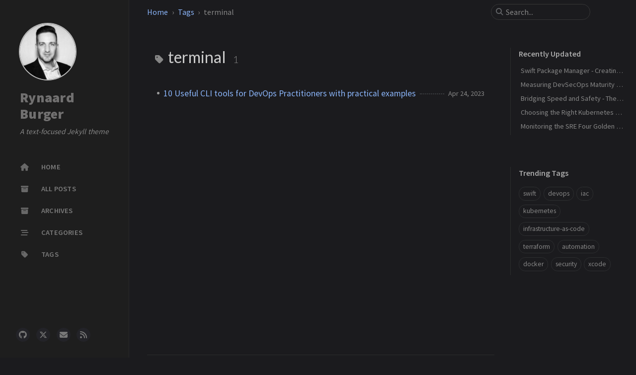

--- FILE ---
content_type: text/html; charset=utf-8
request_url: https://rynaardb.com/tags/terminal/
body_size: 3342
content:
<!doctype html><html lang="en" data-mode="dark"><head><meta http-equiv="Content-Type" content="text/html; charset=UTF-8"><meta name="theme-color" media="(prefers-color-scheme: light)" content="#f7f7f7"><meta name="theme-color" media="(prefers-color-scheme: dark)" content="#1b1b1e"><meta name="apple-mobile-web-app-capable" content="yes"><meta name="apple-mobile-web-app-status-bar-style" content="black-translucent"><meta name="viewport" content="width=device-width, user-scalable=no initial-scale=1, shrink-to-fit=no, viewport-fit=cover" ><meta name="generator" content="Jekyll v4.3.4" /><meta property="og:title" content="terminal" /><meta property="og:locale" content="en" /><meta name="description" content="Rynaard Burger - Posts, Documentation and More" /><meta property="og:description" content="Rynaard Burger - Posts, Documentation and More" /><link rel="canonical" href="/tags/terminal/" /><meta property="og:url" content="/tags/terminal/" /><meta property="og:site_name" content="Rynaard Burger" /><meta property="og:type" content="website" /><meta name="twitter:card" content="summary" /><meta property="twitter:title" content="terminal" /><meta name="twitter:site" content="@rynaardb" /> <script type="application/ld+json"> {"@context":"https://schema.org","@type":"WebPage","description":"Rynaard Burger - Posts, Documentation and More","headline":"terminal","url":"/tags/terminal/"}</script><title>terminal | Rynaard Burger</title><link rel="apple-touch-icon" sizes="180x180" href="/assets/img/favicons/apple-touch-icon.png"><link rel="icon" type="image/png" sizes="32x32" href="/assets/img/favicons/favicon-32x32.png"><link rel="icon" type="image/png" sizes="16x16" href="/assets/img/favicons/favicon-16x16.png"><link rel="shortcut icon" href="/assets/img/favicons/favicon.ico"><meta name="apple-mobile-web-app-title" content="Rynaard Burger"><meta name="application-name" content="Rynaard Burger"><meta name="msapplication-TileColor" content="#da532c"><meta name="msapplication-config" content="/assets/img/favicons/browserconfig.xml"><meta name="theme-color" content="#ffffff"><link rel="preconnect" href="https://fonts.googleapis.com" ><link rel="dns-prefetch" href="https://fonts.googleapis.com" ><link rel="preconnect" href="https://fonts.gstatic.com" crossorigin><link rel="dns-prefetch" href="https://fonts.gstatic.com" ><link rel="preconnect" href="https://cdn.jsdelivr.net" ><link rel="dns-prefetch" href="https://cdn.jsdelivr.net" ><link rel="stylesheet" href="/assets/css/jekyll-theme-chirpy.css"><link rel="stylesheet" href="https://fonts.googleapis.com/css2?family=Lato:wght@300;400&family=Source+Sans+Pro:wght@400;600;700;900&display=swap"><link rel="stylesheet" href="https://cdn.jsdelivr.net/npm/@fortawesome/fontawesome-free@6.6.0/css/all.min.css"><body><aside aria-label="Sidebar" id="sidebar" class="d-flex flex-column align-items-end"><header class="profile-wrapper"> <a href="/" id="avatar" class="rounded-circle"><img src="https://avatars.githubusercontent.com/u/185616?v=4" width="112" height="112" alt="avatar" onerror="this.style.display='none'"></a><h1 class="site-title"> <a href="/">Rynaard Burger</a></h1><p class="site-subtitle fst-italic mb-0">A text-focused Jekyll theme</p></header><nav class="flex-column flex-grow-1 w-100 ps-0"><ul class="nav"><li class="nav-item"> <a href="/" class="nav-link"> <i class="fa-fw fas fa-home"></i> <span>HOME</span> </a><li class="nav-item"> <a href="/all-posts/" class="nav-link"> <i class="fa-fw fas fa-archive"></i> <span>ALL POSTS</span> </a><li class="nav-item"> <a href="/archives/" class="nav-link"> <i class="fa-fw fas fa-archive"></i> <span>ARCHIVES</span> </a><li class="nav-item"> <a href="/categories/" class="nav-link"> <i class="fa-fw fas fa-stream"></i> <span>CATEGORIES</span> </a><li class="nav-item"> <a href="/tags/" class="nav-link"> <i class="fa-fw fas fa-tag"></i> <span>TAGS</span> </a></ul></nav><div class="sidebar-bottom d-flex flex-wrap align-items-center w-100"> <a href="https://github.com/rynaardb" aria-label="github" target="_blank" rel="noopener noreferrer" > <i class="fab fa-github"></i> </a> <a href="https://twitter.com/rynaardb" aria-label="twitter" target="_blank" rel="noopener noreferrer" > <i class="fa-brands fa-x-twitter"></i> </a> <a href="javascript:location.href = 'mailto:' + ['',''].join('@')" aria-label="email" > <i class="fas fa-envelope"></i> </a> <a href="/feed.xml" aria-label="rss" > <i class="fas fa-rss"></i> </a></div></aside><div id="main-wrapper" class="d-flex justify-content-center"><div class="container d-flex flex-column px-xxl-5"><header id="topbar-wrapper" aria-label="Top Bar"><div id="topbar" class="d-flex align-items-center justify-content-between px-lg-3 h-100" ><nav id="breadcrumb" aria-label="Breadcrumb"> <span> <a href="/">Home</a> </span> <span> <a href="/tags/">Tags</a> </span> <span>terminal</span></nav><button type="button" id="sidebar-trigger" class="btn btn-link"> <i class="fas fa-bars fa-fw"></i> </button><div id="topbar-title"> Tag</div><button type="button" id="search-trigger" class="btn btn-link"> <i class="fas fa-search fa-fw"></i> </button> <search id="search" class="align-items-center ms-3 ms-lg-0"> <i class="fas fa-search fa-fw"></i> <input class="form-control" id="search-input" type="search" aria-label="search" autocomplete="off" placeholder="Search..." > </search> <button type="button" class="btn btn-link text-decoration-none" id="search-cancel">Cancel</button></div></header><div class="row flex-grow-1"><main aria-label="Main Content" class="col-12 col-lg-11 col-xl-9 px-md-4"><article class="px-1"><div id="page-tag"><h1 class="ps-lg-2"> <i class="fa fa-tag fa-fw text-muted"></i> terminal <span class="lead text-muted ps-2">1</span></h1><ul class="content ps-0"><li class="d-flex justify-content-between px-md-3"> <a href="/posts/10-useful-cli-tools-for-devops-practitioners-with-practical-examples/">10 Useful CLI tools for DevOps Practitioners with practical examples</a> <span class="dash flex-grow-1"></span> <time class="text-muted small text-nowrap" data-ts="1682294400" data-df="ll" > Apr 24, 2023 </time></ul></div></article></main><aside aria-label="Panel" id="panel-wrapper" class="col-xl-3 ps-2 mb-5 text-muted"><div class="access"><section id="access-lastmod"><h2 class="panel-heading">Recently Updated</h2><ul class="content list-unstyled ps-0 pb-1 ms-1 mt-2"><li class="text-truncate lh-lg"> <a href="/posts/swift-package-manager-creating-packages/">Swift Package Manager - Creating Packages</a><li class="text-truncate lh-lg"> <a href="/posts/bridging-speed-and-safety-the-indispensable-role-of-devsecops/">Measuring DevSecOps Maturity with OWASP DSOMM</a><li class="text-truncate lh-lg"> <a href="/posts/measuring-devsecops-maturity-with-owasp-dsomm/">Bridging Speed and Safety - The indispensable role of DevSecOps</a><li class="text-truncate lh-lg"> <a href="/posts/choosing-the-right-kubernetes-deployment-strategy/">Choosing the Right Kubernetes Deployment Strategy</a><li class="text-truncate lh-lg"> <a href="/posts/monitoring-the-sre-four-golden-signals/">Monitoring the SRE Four Golden Signals</a></ul></section><section><h2 class="panel-heading">Trending Tags</h2><div class="d-flex flex-wrap mt-3 mb-1 me-3"> <a class="post-tag btn btn-outline-primary" href="/tags/swift/">swift</a> <a class="post-tag btn btn-outline-primary" href="/tags/devops/">devops</a> <a class="post-tag btn btn-outline-primary" href="/tags/iac/">iac</a> <a class="post-tag btn btn-outline-primary" href="/tags/kubernetes/">kubernetes</a> <a class="post-tag btn btn-outline-primary" href="/tags/infrastructure-as-code/">infrastructure-as-code</a> <a class="post-tag btn btn-outline-primary" href="/tags/terraform/">terraform</a> <a class="post-tag btn btn-outline-primary" href="/tags/automation/">automation</a> <a class="post-tag btn btn-outline-primary" href="/tags/docker/">docker</a> <a class="post-tag btn btn-outline-primary" href="/tags/security/">security</a> <a class="post-tag btn btn-outline-primary" href="/tags/xcode/">xcode</a></div></section></div></aside></div><div class="row"><div id="tail-wrapper" class="col-12 col-lg-11 col-xl-9 px-md-4"><footer aria-label="Site Info" class=" d-flex flex-column justify-content-center text-muted flex-lg-row justify-content-lg-between align-items-lg-center pb-lg-3 " ><p>© <time>2024</time> <a href="https://twitter.com/rynaardb">Rynaard Burger</a>. <span data-bs-toggle="tooltip" data-bs-placement="top" title="Except where otherwise noted, the blog posts on this site are licensed under the Creative Commons Attribution 4.0 International (CC BY 4.0) License by the author." >Some rights reserved.</span></p><p>rynaardb.com</p></footer></div></div><div id="search-result-wrapper" class="d-flex justify-content-center d-none"><div class="col-11 content"><div id="search-hints"><section><h2 class="panel-heading">Trending Tags</h2><div class="d-flex flex-wrap mt-3 mb-1 me-3"> <a class="post-tag btn btn-outline-primary" href="/tags/swift/">swift</a> <a class="post-tag btn btn-outline-primary" href="/tags/devops/">devops</a> <a class="post-tag btn btn-outline-primary" href="/tags/iac/">iac</a> <a class="post-tag btn btn-outline-primary" href="/tags/kubernetes/">kubernetes</a> <a class="post-tag btn btn-outline-primary" href="/tags/infrastructure-as-code/">infrastructure-as-code</a> <a class="post-tag btn btn-outline-primary" href="/tags/terraform/">terraform</a> <a class="post-tag btn btn-outline-primary" href="/tags/automation/">automation</a> <a class="post-tag btn btn-outline-primary" href="/tags/docker/">docker</a> <a class="post-tag btn btn-outline-primary" href="/tags/security/">security</a> <a class="post-tag btn btn-outline-primary" href="/tags/xcode/">xcode</a></div></section></div><div id="search-results" class="d-flex flex-wrap justify-content-center text-muted mt-3"></div></div></div></div><aside aria-label="Scroll to Top"> <button id="back-to-top" type="button" class="btn btn-lg btn-box-shadow"> <i class="fas fa-angle-up"></i> </button></aside></div><div id="mask"></div><script src="https://cdn.jsdelivr.net/combine/npm/simple-jekyll-search@1.10.0/dest/simple-jekyll-search.min.js,npm/dayjs@1.11.13/dayjs.min.js,npm/dayjs@1.11.13/locale/en.js,npm/dayjs@1.11.13/plugin/relativeTime.js,npm/dayjs@1.11.13/plugin/localizedFormat.js"></script> <script src="/assets/js/dist/misc.min.js"></script> <script>SimpleJekyllSearch({ searchInput: document.getElementById('search-input'), resultsContainer: document.getElementById('search-results'), json: '/assets/js/data/search.json', searchResultTemplate: '<article class="px-1 px-sm-2 px-lg-4 px-xl-0"><header><h2><a href="{url}">{title}</a></h2><div class="post-meta d-flex flex-column flex-sm-row text-muted mt-1 mb-1"> {categories} {tags}</div></header><p>{snippet}</p></article>', noResultsText: '<p class="mt-5">Oops! No results found.</p>', templateMiddleware: function(prop, value, template) { if (prop === 'categories') { if (value === '') { return `${value}`; } else { return `<div class="me-sm-4"><i class="far fa-folder fa-fw"></i>${value}</div>`; } } if (prop === 'tags') { if (value === '') { return `${value}`; } else { return `<div><i class="fa fa-tag fa-fw"></i>${value}</div>`; } } } }); </script>
<script defer src="https://static.cloudflareinsights.com/beacon.min.js/vcd15cbe7772f49c399c6a5babf22c1241717689176015" integrity="sha512-ZpsOmlRQV6y907TI0dKBHq9Md29nnaEIPlkf84rnaERnq6zvWvPUqr2ft8M1aS28oN72PdrCzSjY4U6VaAw1EQ==" data-cf-beacon='{"version":"2024.11.0","token":"f4bfdd3f501f4501b3387e628a40b5d0","r":1,"server_timing":{"name":{"cfCacheStatus":true,"cfEdge":true,"cfExtPri":true,"cfL4":true,"cfOrigin":true,"cfSpeedBrain":true},"location_startswith":null}}' crossorigin="anonymous"></script>


--- FILE ---
content_type: text/css; charset=utf-8
request_url: https://rynaardb.com/assets/css/jekyll-theme-chirpy.css
body_size: 17622
content:
/*!
* Bootstrap  v5.3.3 (https://getbootstrap.com/)
* Copyright 2011-2024 The Bootstrap Authors
* Licensed under MIT (https://github.com/twbs/bootstrap/blob/main/LICENSE)
*/:root{--bs-success:#198754;--bs-danger:#dc3545;--bs-font-sans-serif:system-ui,-apple-system,"Segoe UI",Roboto,"Helvetica Neue","Noto Sans","Liberation Sans",Arial,sans-serif,"Apple Color Emoji","Segoe UI Emoji","Segoe UI Symbol","Noto Color Emoji";--bs-font-monospace:SFMono-Regular,Menlo,Monaco,Consolas,"Liberation Mono","Courier New",monospace;--bs-body-font-family:var(--bs-font-sans-serif);--bs-body-font-size:1rem;--bs-body-font-weight:400;--bs-body-line-height:1.5;--bs-body-color:#212529;--bs-body-color-rgb:33,37,41;--bs-body-bg:#fff;--bs-body-bg-rgb:255,255,255;--bs-emphasis-color:#000;--bs-secondary-color:rgba(33, 37, 41, 0.75);--bs-secondary-bg:#e9ecef;--bs-tertiary-bg:#f8f9fa;--bs-heading-color:inherit;--bs-link-color:#0d6efd;--bs-link-color-rgb:13,110,253;--bs-link-hover-color:#0a58ca;--bs-link-hover-color-rgb:10,88,202;--bs-code-color:#d63384;--bs-border-width:1px;--bs-border-style:solid;--bs-border-color:#dee2e6;--bs-border-color-translucent:rgba(0, 0, 0, 0.175);--bs-border-radius:0.375rem;--bs-border-radius-lg:0.5rem;--bs-box-shadow:0 0.5rem 1rem rgba(0, 0, 0, 0.15)}*,::after,::before{box-sizing:border-box}@media(prefers-reduced-motion: no-preference){:root{scroll-behavior:smooth}}body{margin:0;font-family:var(--bs-body-font-family);font-size:var(--bs-body-font-size);font-weight:var(--bs-body-font-weight);line-height:var(--bs-body-line-height);color:var(--bs-body-color);text-align:var(--bs-body-text-align);background-color:var(--bs-body-bg);-webkit-text-size-adjust:100%;-webkit-tap-highlight-color:transparent}hr{margin:1rem 0;color:inherit;border:0;border-top:var(--bs-border-width) solid;opacity:.25}.h1,.h2,.h3,.h4,.h5,.h6,h1,h2,h3,h4,h5,h6{margin-top:0;margin-bottom:.5rem;font-weight:500;line-height:1.2;color:var(--bs-heading-color)}.h1,h1{font-size:calc(1.375rem + 1.5vw)}@media(min-width: 1200px){.h1,h1{font-size:2.5rem}}.h2,h2{font-size:calc(1.325rem + .9vw)}@media(min-width: 1200px){.h2,h2{font-size:2rem}}.h3,h3{font-size:calc(1.3rem + .6vw)}@media(min-width: 1200px){.h3,h3{font-size:1.75rem}}.h4,h4{font-size:calc(1.275rem + .3vw)}@media(min-width: 1200px){.h4,h4{font-size:1.5rem}}.h5,h5{font-size:1.25rem}.h6,h6{font-size:1rem}p{margin-top:0;margin-bottom:1rem}address{margin-bottom:1rem;font-style:normal;line-height:inherit}ol,ul{padding-left:2rem}dl,ol,ul{margin-top:0;margin-bottom:1rem}ol ol,ol ul,ul ol,ul ul{margin-bottom:0}dt{font-weight:700}dd{margin-bottom:.5rem;margin-left:0}blockquote{margin:0 0 1rem}.small,small{font-size:.875em}a{color:rgba(var(--bs-link-color-rgb), var(--bs-link-opacity, 1));text-decoration:underline}a:hover{--bs-link-color-rgb:var(--bs-link-hover-color-rgb)}a:not([href]):not([class]),a:not([href]):not([class]):hover{color:inherit;text-decoration:none}code,kbd,pre{font-family:var(--bs-font-monospace);font-size:1em}pre{display:block;margin-top:0;margin-bottom:1rem;overflow:auto;font-size:.875em}pre code{font-size:inherit;color:inherit;word-break:normal}code{font-size:.875em;color:var(--bs-code-color);word-wrap:break-word}a>code{color:inherit}kbd{padding:.1875rem .375rem;font-size:.875em;color:var(--bs-body-bg);background-color:var(--bs-body-color);border-radius:.25rem}kbd kbd{padding:0;font-size:1em}figure{margin:0 0 1rem}img{vertical-align:middle}table{caption-side:bottom;border-collapse:collapse}caption{padding-top:.5rem;padding-bottom:.5rem;color:var(--bs-secondary-color);text-align:left}th{text-align:inherit;text-align:-webkit-match-parent}tbody,td,tfoot,th,thead,tr{border-color:inherit;border-style:solid;border-width:0}button{border-radius:0}button:focus:not(:focus-visible){outline:0}button,input,optgroup{margin:0;font-family:inherit;font-size:inherit;line-height:inherit}button{text-transform:none}[role=button]{cursor:pointer}[list]:not([type=date]):not([type=datetime-local]):not([type=month]):not([type=week]):not([type=time])::-webkit-calendar-picker-indicator{display:none !important}[type=button],[type=reset],button{-webkit-appearance:button}[type=button]:not(:disabled),[type=reset]:not(:disabled),button:not(:disabled){cursor:pointer}::-moz-focus-inner{padding:0;border-style:none}::-webkit-datetime-edit-day-field,::-webkit-datetime-edit-fields-wrapper,::-webkit-datetime-edit-hour-field,::-webkit-datetime-edit-minute,::-webkit-datetime-edit-month-field,::-webkit-datetime-edit-text,::-webkit-datetime-edit-year-field{padding:0}::-webkit-inner-spin-button{height:auto}[type=search]{-webkit-appearance:textfield;outline-offset:-2px}::-webkit-search-decoration{-webkit-appearance:none}::-webkit-color-swatch-wrapper{padding:0}::-webkit-file-upload-button{font:inherit;-webkit-appearance:button}::file-selector-button{font:inherit;-webkit-appearance:button}iframe{border:0}summary{display:list-item;cursor:pointer}[hidden]{display:none !important}.lead{font-size:1.25rem;font-weight:300}.list-unstyled{padding-left:0;list-style:none}.blockquote{margin-bottom:1rem;font-size:1.25rem}.blockquote>:last-child{margin-bottom:0}.figure{display:inline-block}.container{--bs-gutter-x:1.5rem;--bs-gutter-y:0;width:100%;padding-right:calc(var(--bs-gutter-x)*.5);padding-left:calc(var(--bs-gutter-x)*.5);margin-right:auto;margin-left:auto}@media(min-width: 576px){.container{max-width:540px}}@media(min-width: 768px){.container{max-width:720px}}@media(min-width: 992px){.container{max-width:960px}}@media(min-width: 1200px){.container{max-width:1140px}}@media(min-width: 1400px){.container{max-width:1320px}}.row{--bs-gutter-x:1.5rem;--bs-gutter-y:0;display:flex;flex-wrap:wrap;margin-top:calc(-1*var(--bs-gutter-y));margin-right:calc(-0.5*var(--bs-gutter-x));margin-left:calc(-0.5*var(--bs-gutter-x))}.row>*{flex-shrink:0;width:100%;max-width:100%;padding-right:calc(var(--bs-gutter-x)*.5);padding-left:calc(var(--bs-gutter-x)*.5);margin-top:var(--bs-gutter-y)}.col{flex:1 0 0%}.row-cols-1>*{flex:0 0 auto;width:100%}.col-auto{flex:0 0 auto;width:auto}.col-1{flex:0 0 auto;width:8.33333333%}.col-2{flex:0 0 auto;width:16.66666667%}.col-3{flex:0 0 auto;width:25%}.col-4{flex:0 0 auto;width:33.33333333%}.col-5{flex:0 0 auto;width:41.66666667%}.col-6{flex:0 0 auto;width:50%}.col-7{flex:0 0 auto;width:58.33333333%}.col-8{flex:0 0 auto;width:66.66666667%}.col-9{flex:0 0 auto;width:75%}.col-10{flex:0 0 auto;width:83.33333333%}.col-11{flex:0 0 auto;width:91.66666667%}.col-12{flex:0 0 auto;width:100%}.g-0{--bs-gutter-x:0}.g-0{--bs-gutter-y:0}.g-4{--bs-gutter-x:1.5rem}.g-4{--bs-gutter-y:1.5rem}@media(min-width: 576px){.col-sm{flex:1 0 0%}.col-sm-auto{flex:0 0 auto;width:auto}.col-sm-1{flex:0 0 auto;width:8.33333333%}.col-sm-2{flex:0 0 auto;width:16.66666667%}.col-sm-3{flex:0 0 auto;width:25%}.col-sm-4{flex:0 0 auto;width:33.33333333%}.col-sm-5{flex:0 0 auto;width:41.66666667%}.col-sm-6{flex:0 0 auto;width:50%}.col-sm-7{flex:0 0 auto;width:58.33333333%}.col-sm-8{flex:0 0 auto;width:66.66666667%}.col-sm-9{flex:0 0 auto;width:75%}.col-sm-10{flex:0 0 auto;width:83.33333333%}.col-sm-11{flex:0 0 auto;width:91.66666667%}.col-sm-12{flex:0 0 auto;width:100%}}@media(min-width: 768px){.col-md{flex:1 0 0%}.row-cols-md-2>*{flex:0 0 auto;width:50%}.col-md-auto{flex:0 0 auto;width:auto}.col-md-1{flex:0 0 auto;width:8.33333333%}.col-md-2{flex:0 0 auto;width:16.66666667%}.col-md-3{flex:0 0 auto;width:25%}.col-md-4{flex:0 0 auto;width:33.33333333%}.col-md-5{flex:0 0 auto;width:41.66666667%}.col-md-6{flex:0 0 auto;width:50%}.col-md-7{flex:0 0 auto;width:58.33333333%}.col-md-8{flex:0 0 auto;width:66.66666667%}.col-md-9{flex:0 0 auto;width:75%}.col-md-10{flex:0 0 auto;width:83.33333333%}.col-md-11{flex:0 0 auto;width:91.66666667%}.col-md-12{flex:0 0 auto;width:100%}}@media(min-width: 992px){.col-lg{flex:1 0 0%}.col-lg-auto{flex:0 0 auto;width:auto}.col-lg-1{flex:0 0 auto;width:8.33333333%}.col-lg-2{flex:0 0 auto;width:16.66666667%}.col-lg-3{flex:0 0 auto;width:25%}.col-lg-4{flex:0 0 auto;width:33.33333333%}.col-lg-5{flex:0 0 auto;width:41.66666667%}.col-lg-6{flex:0 0 auto;width:50%}.col-lg-7{flex:0 0 auto;width:58.33333333%}.col-lg-8{flex:0 0 auto;width:66.66666667%}.col-lg-9{flex:0 0 auto;width:75%}.col-lg-10{flex:0 0 auto;width:83.33333333%}.col-lg-11{flex:0 0 auto;width:91.66666667%}.col-lg-12{flex:0 0 auto;width:100%}}@media(min-width: 1200px){.col-xl{flex:1 0 0%}.row-cols-xl-3>*{flex:0 0 auto;width:33.33333333%}.col-xl-auto{flex:0 0 auto;width:auto}.col-xl-1{flex:0 0 auto;width:8.33333333%}.col-xl-2{flex:0 0 auto;width:16.66666667%}.col-xl-3{flex:0 0 auto;width:25%}.col-xl-4{flex:0 0 auto;width:33.33333333%}.col-xl-5{flex:0 0 auto;width:41.66666667%}.col-xl-6{flex:0 0 auto;width:50%}.col-xl-7{flex:0 0 auto;width:58.33333333%}.col-xl-8{flex:0 0 auto;width:66.66666667%}.col-xl-9{flex:0 0 auto;width:75%}.col-xl-10{flex:0 0 auto;width:83.33333333%}.col-xl-11{flex:0 0 auto;width:91.66666667%}.col-xl-12{flex:0 0 auto;width:100%}}@media(min-width: 1400px){.col-xxl{flex:1 0 0%}.col-xxl-auto{flex:0 0 auto;width:auto}.col-xxl-1{flex:0 0 auto;width:8.33333333%}.col-xxl-2{flex:0 0 auto;width:16.66666667%}.col-xxl-3{flex:0 0 auto;width:25%}.col-xxl-4{flex:0 0 auto;width:33.33333333%}.col-xxl-5{flex:0 0 auto;width:41.66666667%}.col-xxl-6{flex:0 0 auto;width:50%}.col-xxl-7{flex:0 0 auto;width:58.33333333%}.col-xxl-8{flex:0 0 auto;width:66.66666667%}.col-xxl-9{flex:0 0 auto;width:75%}.col-xxl-10{flex:0 0 auto;width:83.33333333%}.col-xxl-11{flex:0 0 auto;width:91.66666667%}.col-xxl-12{flex:0 0 auto;width:100%}}.table{--bs-table-color-type:initial;--bs-table-bg-type:initial;--bs-table-color-state:initial;--bs-table-bg-state:initial;--bs-table-color:var(--bs-emphasis-color);--bs-table-bg:var(--bs-body-bg);--bs-table-border-color:var(--bs-border-color);--bs-table-accent-bg:transparent;width:100%;margin-bottom:1rem;vertical-align:top;border-color:var(--bs-table-border-color)}.table>:not(caption)>*>*{padding:.5rem .5rem;color:var(--bs-table-color-state, var(--bs-table-color-type, var(--bs-table-color)));background-color:var(--bs-table-bg);border-bottom-width:var(--bs-border-width);box-shadow:inset 0 0 0 9999px var(--bs-table-bg-state, var(--bs-table-bg-type, var(--bs-table-accent-bg)))}.table>tbody{vertical-align:inherit}.table>thead{vertical-align:bottom}.col-form-label{padding-top:calc(.375rem + var(--bs-border-width));padding-bottom:calc(.375rem + var(--bs-border-width));margin-bottom:0;font-size:inherit;line-height:1.5}.col-form-label-lg{padding-top:calc(.5rem + var(--bs-border-width));padding-bottom:calc(.5rem + var(--bs-border-width));font-size:1.25rem}.col-form-label-sm{padding-top:calc(.25rem + var(--bs-border-width));padding-bottom:calc(.25rem + var(--bs-border-width));font-size:.875rem}.form-control{display:block;width:100%;padding:.375rem .75rem;font-size:1rem;font-weight:400;line-height:1.5;color:var(--bs-body-color);-webkit-appearance:none;-moz-appearance:none;appearance:none;background-color:var(--bs-body-bg);background-clip:padding-box;border:var(--bs-border-width) solid var(--bs-border-color);border-radius:var(--bs-border-radius);transition:border-color .15s ease-in-out,box-shadow .15s ease-in-out}@media(prefers-reduced-motion: reduce){.form-control{transition:none}}.form-control[type=file]{overflow:hidden}.form-control[type=file]:not(:disabled):not([readonly]){cursor:pointer}.form-control:focus{color:var(--bs-body-color);background-color:var(--bs-body-bg);border-color:#86b7fe;outline:0;box-shadow:0 0 0 .25rem rgba(13, 110, 253, 0.25)}.form-control::-webkit-date-and-time-value{min-width:85px;height:1.5em;margin:0}.form-control::-webkit-datetime-edit{display:block;padding:0}.form-control::-moz-placeholder{color:var(--bs-secondary-color);opacity:1}.form-control::placeholder{color:var(--bs-secondary-color);opacity:1}.form-control:disabled{background-color:var(--bs-secondary-bg);opacity:1}.form-control::-webkit-file-upload-button{padding:.375rem .75rem;margin:-0.375rem -0.75rem;-webkit-margin-end:.75rem;margin-inline-end:.75rem;color:var(--bs-body-color);background-color:var(--bs-tertiary-bg);pointer-events:none;border-color:inherit;border-style:solid;border-width:0;border-inline-end-width:var(--bs-border-width);border-radius:0;-webkit-transition:color .15s ease-in-out,background-color .15s ease-in-out,border-color .15s ease-in-out,box-shadow .15s ease-in-out;transition:color .15s ease-in-out,background-color .15s ease-in-out,border-color .15s ease-in-out,box-shadow .15s ease-in-out}.form-control::file-selector-button{padding:.375rem .75rem;margin:-0.375rem -0.75rem;-webkit-margin-end:.75rem;margin-inline-end:.75rem;color:var(--bs-body-color);background-color:var(--bs-tertiary-bg);pointer-events:none;border-color:inherit;border-style:solid;border-width:0;border-inline-end-width:var(--bs-border-width);border-radius:0;transition:color .15s ease-in-out,background-color .15s ease-in-out,border-color .15s ease-in-out,box-shadow .15s ease-in-out}@media(prefers-reduced-motion: reduce){.form-control::-webkit-file-upload-button{-webkit-transition:none;transition:none}.form-control::file-selector-button{transition:none}}.form-control:hover:not(:disabled):not([readonly])::-webkit-file-upload-button{background-color:var(--bs-secondary-bg)}.form-control:hover:not(:disabled):not([readonly])::file-selector-button{background-color:var(--bs-secondary-bg)}.valid-tooltip{position:absolute;top:100%;z-index:5;display:none;max-width:100%;padding:.25rem .5rem;margin-top:.1rem;font-size:.875rem;color:#fff;background-color:var(--bs-success);border-radius:var(--bs-border-radius)}.is-valid~.valid-tooltip,.was-validated :valid~.valid-tooltip{display:block}.invalid-tooltip{position:absolute;top:100%;z-index:5;display:none;max-width:100%;padding:.25rem .5rem;margin-top:.1rem;font-size:.875rem;color:#fff;background-color:var(--bs-danger);border-radius:var(--bs-border-radius)}.is-invalid~.invalid-tooltip,.was-validated :invalid~.invalid-tooltip{display:block}.btn{--bs-btn-padding-x:0.75rem;--bs-btn-padding-y:0.375rem;--bs-btn-font-family: ;--bs-btn-font-size:1rem;--bs-btn-font-weight:400;--bs-btn-line-height:1.5;--bs-btn-color:var(--bs-body-color);--bs-btn-bg:transparent;--bs-btn-border-width:var(--bs-border-width);--bs-btn-border-color:transparent;--bs-btn-border-radius:var(--bs-border-radius);--bs-btn-hover-border-color:transparent;--bs-btn-disabled-opacity:0.65;--bs-btn-focus-box-shadow:0 0 0 0.25rem rgba(var(--bs-btn-focus-shadow-rgb), .5);display:inline-block;padding:var(--bs-btn-padding-y) var(--bs-btn-padding-x);font-family:var(--bs-btn-font-family);font-size:var(--bs-btn-font-size);font-weight:var(--bs-btn-font-weight);line-height:var(--bs-btn-line-height);color:var(--bs-btn-color);text-align:center;text-decoration:none;vertical-align:middle;cursor:pointer;-webkit-user-select:none;-moz-user-select:none;user-select:none;border:var(--bs-btn-border-width) solid var(--bs-btn-border-color);border-radius:var(--bs-btn-border-radius);background-color:var(--bs-btn-bg);transition:color .15s ease-in-out,background-color .15s ease-in-out,border-color .15s ease-in-out,box-shadow .15s ease-in-out}@media(prefers-reduced-motion: reduce){.btn{transition:none}}.btn:hover{color:var(--bs-btn-hover-color);background-color:var(--bs-btn-hover-bg);border-color:var(--bs-btn-hover-border-color)}.btn:focus-visible{color:var(--bs-btn-hover-color);background-color:var(--bs-btn-hover-bg);border-color:var(--bs-btn-hover-border-color);outline:0;box-shadow:var(--bs-btn-focus-box-shadow)}.btn.active,.btn.show,.btn:first-child:active,:not(.btn-check)+.btn:active{color:var(--bs-btn-active-color);background-color:var(--bs-btn-active-bg);border-color:var(--bs-btn-active-border-color)}.btn.active:focus-visible,.btn.show:focus-visible,.btn:first-child:active:focus-visible,:not(.btn-check)+.btn:active:focus-visible{box-shadow:var(--bs-btn-focus-box-shadow)}.btn.disabled,.btn:disabled{color:var(--bs-btn-disabled-color);pointer-events:none;background-color:var(--bs-btn-disabled-bg);border-color:var(--bs-btn-disabled-border-color);opacity:var(--bs-btn-disabled-opacity)}.btn-primary{--bs-btn-color:#fff;--bs-btn-bg:#0d6efd;--bs-btn-border-color:#0d6efd;--bs-btn-hover-color:#fff;--bs-btn-hover-bg:#0b5ed7;--bs-btn-hover-border-color:#0a58ca;--bs-btn-focus-shadow-rgb:49,132,253;--bs-btn-active-color:#fff;--bs-btn-active-bg:#0a58ca;--bs-btn-active-border-color:#0a53be;--bs-btn-disabled-color:#fff;--bs-btn-disabled-bg:#0d6efd;--bs-btn-disabled-border-color:#0d6efd}.btn-outline-primary{--bs-btn-color:#0d6efd;--bs-btn-border-color:#0d6efd;--bs-btn-hover-color:#fff;--bs-btn-hover-bg:#0d6efd;--bs-btn-hover-border-color:#0d6efd;--bs-btn-focus-shadow-rgb:13,110,253;--bs-btn-active-color:#fff;--bs-btn-active-bg:#0d6efd;--bs-btn-active-border-color:#0d6efd;--bs-btn-disabled-color:#0d6efd;--bs-btn-disabled-bg:transparent;--bs-btn-disabled-border-color:#0d6efd}.btn-link{--bs-btn-font-weight:400;--bs-btn-color:var(--bs-link-color);--bs-btn-bg:transparent;--bs-btn-border-color:transparent;--bs-btn-hover-color:var(--bs-link-hover-color);--bs-btn-hover-border-color:transparent;--bs-btn-active-color:var(--bs-link-hover-color);--bs-btn-active-border-color:transparent;--bs-btn-disabled-color:#6c757d;--bs-btn-disabled-border-color:transparent;--bs-btn-focus-shadow-rgb:49,132,253;text-decoration:underline}.btn-link:focus-visible{color:var(--bs-btn-color)}.btn-link:hover{color:var(--bs-btn-hover-color)}.btn-lg{--bs-btn-padding-y:0.5rem;--bs-btn-padding-x:1rem;--bs-btn-font-size:1.25rem;--bs-btn-border-radius:var(--bs-border-radius-lg)}.collapse:not(.show){display:none}.collapsing{height:0;overflow:hidden;transition:height .35s ease}@media(prefers-reduced-motion: reduce){.collapsing{transition:none}}.collapsing.collapse-horizontal{width:0;height:auto;transition:width .35s ease}@media(prefers-reduced-motion: reduce){.collapsing.collapse-horizontal{transition:none}}.nav{--bs-nav-link-padding-x:1rem;--bs-nav-link-padding-y:0.5rem;--bs-nav-link-font-weight: ;--bs-nav-link-color:var(--bs-link-color);--bs-nav-link-hover-color:var(--bs-link-hover-color);--bs-nav-link-disabled-color:var(--bs-secondary-color);display:flex;flex-wrap:wrap;padding-left:0;margin-bottom:0;list-style:none}.nav-link{display:block;padding:var(--bs-nav-link-padding-y) var(--bs-nav-link-padding-x);font-size:var(--bs-nav-link-font-size);font-weight:var(--bs-nav-link-font-weight);color:var(--bs-nav-link-color);text-decoration:none;background:0 0;border:0;transition:color .15s ease-in-out,background-color .15s ease-in-out,border-color .15s ease-in-out}@media(prefers-reduced-motion: reduce){.nav-link{transition:none}}.nav-link:focus,.nav-link:hover{color:var(--bs-nav-link-hover-color)}.nav-link:focus-visible{outline:0;box-shadow:0 0 0 .25rem rgba(13, 110, 253, 0.25)}.nav-link.disabled,.nav-link:disabled{color:var(--bs-nav-link-disabled-color);pointer-events:none;cursor:default}.card{--bs-card-spacer-y:1rem;--bs-card-spacer-x:1rem;--bs-card-title-spacer-y:0.5rem;--bs-card-title-color: ;--bs-card-border-width:var(--bs-border-width);--bs-card-border-color:var(--bs-border-color-translucent);--bs-card-border-radius:var(--bs-border-radius);--bs-card-inner-border-radius:calc(var(--bs-border-radius) - (var(--bs-border-width)));--bs-card-cap-padding-y:0.5rem;--bs-card-cap-padding-x:1rem;--bs-card-cap-bg:rgba(var(--bs-body-color-rgb), 0.03);--bs-card-cap-color: ;--bs-card-height: ;--bs-card-color: ;--bs-card-bg:var(--bs-body-bg);position:relative;display:flex;flex-direction:column;min-width:0;height:var(--bs-card-height);color:var(--bs-body-color);word-wrap:break-word;background-color:var(--bs-card-bg);background-clip:border-box;border:var(--bs-card-border-width) solid var(--bs-card-border-color);border-radius:var(--bs-card-border-radius)}.card>hr{margin-right:0;margin-left:0}.card>.list-group{border-top:inherit;border-bottom:inherit}.card>.list-group:first-child{border-top-width:0;border-top-left-radius:var(--bs-card-inner-border-radius);border-top-right-radius:var(--bs-card-inner-border-radius)}.card>.list-group:last-child{border-bottom-width:0;border-bottom-right-radius:var(--bs-card-inner-border-radius);border-bottom-left-radius:var(--bs-card-inner-border-radius)}.card>.card-header+.list-group{border-top:0}.card-body{flex:1 1 auto;padding:var(--bs-card-spacer-y) var(--bs-card-spacer-x);color:var(--bs-card-color)}.card-title{margin-bottom:var(--bs-card-title-spacer-y);color:var(--bs-card-title-color)}.card-text:last-child{margin-bottom:0}.card-header{padding:var(--bs-card-cap-padding-y) var(--bs-card-cap-padding-x);margin-bottom:0;color:var(--bs-card-cap-color);background-color:var(--bs-card-cap-bg);border-bottom:var(--bs-card-border-width) solid var(--bs-card-border-color)}.card-header:first-child{border-radius:var(--bs-card-inner-border-radius) var(--bs-card-inner-border-radius) 0 0}.breadcrumb{--bs-breadcrumb-padding-x:0;--bs-breadcrumb-padding-y:0;--bs-breadcrumb-margin-bottom:1rem;--bs-breadcrumb-bg: ;--bs-breadcrumb-border-radius: ;display:flex;flex-wrap:wrap;padding:var(--bs-breadcrumb-padding-y) var(--bs-breadcrumb-padding-x);margin-bottom:var(--bs-breadcrumb-margin-bottom);font-size:var(--bs-breadcrumb-font-size);list-style:none;background-color:var(--bs-breadcrumb-bg);border-radius:var(--bs-breadcrumb-border-radius)}.pagination{--bs-pagination-padding-x:0.75rem;--bs-pagination-padding-y:0.375rem;--bs-pagination-font-size:1rem;--bs-pagination-color:var(--bs-link-color);--bs-pagination-bg:var(--bs-body-bg);--bs-pagination-border-width:var(--bs-border-width);--bs-pagination-border-color:var(--bs-border-color);--bs-pagination-border-radius:var(--bs-border-radius);--bs-pagination-hover-color:var(--bs-link-hover-color);--bs-pagination-hover-bg:var(--bs-tertiary-bg);--bs-pagination-hover-border-color:var(--bs-border-color);--bs-pagination-focus-color:var(--bs-link-hover-color);--bs-pagination-focus-bg:var(--bs-secondary-bg);--bs-pagination-focus-box-shadow:0 0 0 0.25rem rgba(13, 110, 253, 0.25);--bs-pagination-active-color:#fff;--bs-pagination-active-bg:#0d6efd;--bs-pagination-active-border-color:#0d6efd;--bs-pagination-disabled-color:var(--bs-secondary-color);--bs-pagination-disabled-bg:var(--bs-secondary-bg);--bs-pagination-disabled-border-color:var(--bs-border-color);display:flex;padding-left:0;list-style:none}.page-link{position:relative;display:block;padding:var(--bs-pagination-padding-y) var(--bs-pagination-padding-x);font-size:var(--bs-pagination-font-size);color:var(--bs-pagination-color);text-decoration:none;background-color:var(--bs-pagination-bg);border:var(--bs-pagination-border-width) solid var(--bs-pagination-border-color);transition:color .15s ease-in-out,background-color .15s ease-in-out,border-color .15s ease-in-out,box-shadow .15s ease-in-out}@media(prefers-reduced-motion: reduce){.page-link{transition:none}}.page-link:hover{z-index:2;color:var(--bs-pagination-hover-color);background-color:var(--bs-pagination-hover-bg);border-color:var(--bs-pagination-hover-border-color)}.page-link:focus{z-index:3;color:var(--bs-pagination-focus-color);background-color:var(--bs-pagination-focus-bg);outline:0;box-shadow:var(--bs-pagination-focus-box-shadow)}.active>.page-link,.page-link.active{z-index:3;color:var(--bs-pagination-active-color);background-color:var(--bs-pagination-active-bg);border-color:var(--bs-pagination-active-border-color)}.disabled>.page-link,.page-link.disabled{color:var(--bs-pagination-disabled-color);pointer-events:none;background-color:var(--bs-pagination-disabled-bg);border-color:var(--bs-pagination-disabled-border-color)}.page-item:not(:first-child) .page-link{margin-left:calc(var(--bs-border-width)*-1)}.page-item:first-child .page-link{border-top-left-radius:var(--bs-pagination-border-radius);border-bottom-left-radius:var(--bs-pagination-border-radius)}.page-item:last-child .page-link{border-top-right-radius:var(--bs-pagination-border-radius);border-bottom-right-radius:var(--bs-pagination-border-radius)}.alert{--bs-alert-bg:transparent;--bs-alert-padding-x:1rem;--bs-alert-padding-y:1rem;--bs-alert-margin-bottom:1rem;--bs-alert-color:inherit;--bs-alert-border-color:transparent;--bs-alert-border:var(--bs-border-width) solid var(--bs-alert-border-color);--bs-alert-border-radius:var(--bs-border-radius);position:relative;padding:var(--bs-alert-padding-y) var(--bs-alert-padding-x);margin-bottom:var(--bs-alert-margin-bottom);color:var(--bs-alert-color);background-color:var(--bs-alert-bg);border:var(--bs-alert-border);border-radius:var(--bs-alert-border-radius)}.list-group{--bs-list-group-color:var(--bs-body-color);--bs-list-group-bg:var(--bs-body-bg);--bs-list-group-border-color:var(--bs-border-color);--bs-list-group-border-width:var(--bs-border-width);--bs-list-group-border-radius:var(--bs-border-radius);--bs-list-group-item-padding-x:1rem;--bs-list-group-item-padding-y:0.5rem;--bs-list-group-disabled-color:var(--bs-secondary-color);--bs-list-group-disabled-bg:var(--bs-body-bg);--bs-list-group-active-color:#fff;--bs-list-group-active-bg:#0d6efd;--bs-list-group-active-border-color:#0d6efd;display:flex;flex-direction:column;padding-left:0;margin-bottom:0;border-radius:var(--bs-list-group-border-radius)}.list-group-item{position:relative;display:block;padding:var(--bs-list-group-item-padding-y) var(--bs-list-group-item-padding-x);color:var(--bs-list-group-color);text-decoration:none;background-color:var(--bs-list-group-bg);border:var(--bs-list-group-border-width) solid var(--bs-list-group-border-color)}.list-group-item:first-child{border-top-left-radius:inherit;border-top-right-radius:inherit}.list-group-item:last-child{border-bottom-right-radius:inherit;border-bottom-left-radius:inherit}.list-group-item.disabled,.list-group-item:disabled{color:var(--bs-list-group-disabled-color);pointer-events:none;background-color:var(--bs-list-group-disabled-bg)}.list-group-item.active{z-index:2;color:var(--bs-list-group-active-color);background-color:var(--bs-list-group-active-bg);border-color:var(--bs-list-group-active-border-color)}.list-group-item+.list-group-item{border-top-width:0}.list-group-item+.list-group-item.active{margin-top:calc(-1*var(--bs-list-group-border-width));border-top-width:var(--bs-list-group-border-width)}.btn-close{--bs-btn-close-color:#000;--bs-btn-close-bg:url("data:image/svg+xml,%3csvg xmlns='http://www.w3.org/2000/svg' viewBox='0 0 16 16' fill='%23000'%3e%3cpath d='M.293.293a1 1 0 0 1 1.414 0L8 6.586 14.293.293a1 1 0 1 1 1.414 1.414L9.414 8l6.293 6.293a1 1 0 0 1-1.414 1.414L8 9.414l-6.293 6.293a1 1 0 0 1-1.414-1.414L6.586 8 .293 1.707a1 1 0 0 1 0-1.414z'/%3e%3c/svg%3e");--bs-btn-close-opacity:0.5;--bs-btn-close-hover-opacity:0.75;--bs-btn-close-focus-shadow:0 0 0 0.25rem rgba(13, 110, 253, 0.25);--bs-btn-close-focus-opacity:1;--bs-btn-close-disabled-opacity:0.25;box-sizing:content-box;width:1em;height:1em;padding:.25em .25em;color:var(--bs-btn-close-color);background:transparent var(--bs-btn-close-bg) center/1em auto no-repeat;border:0;border-radius:.375rem;opacity:var(--bs-btn-close-opacity)}.btn-close:hover{color:var(--bs-btn-close-color);text-decoration:none;opacity:var(--bs-btn-close-hover-opacity)}.btn-close:focus{outline:0;box-shadow:var(--bs-btn-close-focus-shadow);opacity:var(--bs-btn-close-focus-opacity)}.btn-close.disabled,.btn-close:disabled{pointer-events:none;-webkit-user-select:none;-moz-user-select:none;user-select:none;opacity:var(--bs-btn-close-disabled-opacity)}.toast{--bs-toast-padding-x:0.75rem;--bs-toast-padding-y:0.5rem;--bs-toast-max-width:350px;--bs-toast-font-size:0.875rem;--bs-toast-color: ;--bs-toast-bg:rgba(var(--bs-body-bg-rgb), 0.85);--bs-toast-border-width:var(--bs-border-width);--bs-toast-border-color:var(--bs-border-color-translucent);--bs-toast-border-radius:var(--bs-border-radius);--bs-toast-box-shadow:var(--bs-box-shadow);--bs-toast-header-color:var(--bs-secondary-color);--bs-toast-header-bg:rgba(var(--bs-body-bg-rgb), 0.85);--bs-toast-header-border-color:var(--bs-border-color-translucent);width:var(--bs-toast-max-width);max-width:100%;font-size:var(--bs-toast-font-size);color:var(--bs-toast-color);pointer-events:auto;background-color:var(--bs-toast-bg);background-clip:padding-box;border:var(--bs-toast-border-width) solid var(--bs-toast-border-color);box-shadow:var(--bs-toast-box-shadow);border-radius:var(--bs-toast-border-radius)}.toast:not(.show){display:none}.toast-header{display:flex;align-items:center;padding:var(--bs-toast-padding-y) var(--bs-toast-padding-x);color:var(--bs-toast-header-color);background-color:var(--bs-toast-header-bg);background-clip:padding-box;border-bottom:var(--bs-toast-border-width) solid var(--bs-toast-header-border-color);border-top-left-radius:calc(var(--bs-toast-border-radius) - var(--bs-toast-border-width));border-top-right-radius:calc(var(--bs-toast-border-radius) - var(--bs-toast-border-width))}.toast-header .btn-close{margin-right:calc(-0.5*var(--bs-toast-padding-x));margin-left:var(--bs-toast-padding-x)}.toast-body{padding:var(--bs-toast-padding-x);word-wrap:break-word}.tooltip{--bs-tooltip-zindex:1080;--bs-tooltip-max-width:200px;--bs-tooltip-padding-x:0.5rem;--bs-tooltip-padding-y:0.25rem;--bs-tooltip-margin: ;--bs-tooltip-font-size:0.875rem;--bs-tooltip-color:var(--bs-body-bg);--bs-tooltip-bg:var(--bs-emphasis-color);--bs-tooltip-border-radius:var(--bs-border-radius);--bs-tooltip-opacity:0.9;--bs-tooltip-arrow-width:0.8rem;--bs-tooltip-arrow-height:0.4rem;z-index:var(--bs-tooltip-zindex);display:block;margin:var(--bs-tooltip-margin);font-family:var(--bs-font-sans-serif);font-style:normal;font-weight:400;line-height:1.5;text-align:left;text-align:start;text-decoration:none;text-shadow:none;text-transform:none;letter-spacing:normal;word-break:normal;white-space:normal;word-spacing:normal;line-break:auto;font-size:var(--bs-tooltip-font-size);word-wrap:break-word;opacity:0}.tooltip.show{opacity:var(--bs-tooltip-opacity)}.tooltip .tooltip-arrow{display:block;width:var(--bs-tooltip-arrow-width);height:var(--bs-tooltip-arrow-height)}.tooltip .tooltip-arrow::before{position:absolute;content:"";border-color:transparent;border-style:solid}.bs-tooltip-auto[data-popper-placement^=top] .tooltip-arrow,.bs-tooltip-top .tooltip-arrow{bottom:calc(-1*var(--bs-tooltip-arrow-height))}.bs-tooltip-auto[data-popper-placement^=top] .tooltip-arrow::before,.bs-tooltip-top .tooltip-arrow::before{top:-1px;border-width:var(--bs-tooltip-arrow-height) calc(var(--bs-tooltip-arrow-width)*.5) 0;border-top-color:var(--bs-tooltip-bg)}.bs-tooltip-auto[data-popper-placement^=right] .tooltip-arrow,.bs-tooltip-end .tooltip-arrow{left:calc(-1*var(--bs-tooltip-arrow-height));width:var(--bs-tooltip-arrow-height);height:var(--bs-tooltip-arrow-width)}.bs-tooltip-auto[data-popper-placement^=right] .tooltip-arrow::before,.bs-tooltip-end .tooltip-arrow::before{right:-1px;border-width:calc(var(--bs-tooltip-arrow-width)*.5) var(--bs-tooltip-arrow-height) calc(var(--bs-tooltip-arrow-width)*.5) 0;border-right-color:var(--bs-tooltip-bg)}.bs-tooltip-auto[data-popper-placement^=bottom] .tooltip-arrow,.bs-tooltip-bottom .tooltip-arrow{top:calc(-1*var(--bs-tooltip-arrow-height))}.bs-tooltip-auto[data-popper-placement^=bottom] .tooltip-arrow::before,.bs-tooltip-bottom .tooltip-arrow::before{bottom:-1px;border-width:0 calc(var(--bs-tooltip-arrow-width)*.5) var(--bs-tooltip-arrow-height);border-bottom-color:var(--bs-tooltip-bg)}.bs-tooltip-auto[data-popper-placement^=left] .tooltip-arrow,.bs-tooltip-start .tooltip-arrow{right:calc(-1*var(--bs-tooltip-arrow-height));width:var(--bs-tooltip-arrow-height);height:var(--bs-tooltip-arrow-width)}.bs-tooltip-auto[data-popper-placement^=left] .tooltip-arrow::before,.bs-tooltip-start .tooltip-arrow::before{left:-1px;border-width:calc(var(--bs-tooltip-arrow-width)*.5) 0 calc(var(--bs-tooltip-arrow-width)*.5) var(--bs-tooltip-arrow-height);border-left-color:var(--bs-tooltip-bg)}.tooltip-inner{max-width:var(--bs-tooltip-max-width);padding:var(--bs-tooltip-padding-y) var(--bs-tooltip-padding-x);color:var(--bs-tooltip-color);text-align:center;background-color:var(--bs-tooltip-bg);border-radius:var(--bs-tooltip-border-radius)}.placeholder{display:inline-block;min-height:1em;vertical-align:middle;cursor:wait;background-color:currentcolor;opacity:.5}.placeholder.btn::before{display:inline-block;content:""}.text-truncate{overflow:hidden;text-overflow:ellipsis;white-space:nowrap}.align-middle{vertical-align:middle !important}.d-block{display:block !important}.d-flex{display:flex !important}.d-none{display:none !important}.shadow{box-shadow:var(--bs-box-shadow) !important}.border{border:var(--bs-border-width) var(--bs-border-style) var(--bs-border-color) !important}.w-25{width:25% !important}.w-50{width:50% !important}.w-75{width:75% !important}.w-100{width:100% !important}.w-auto{width:auto !important}.h-100{height:100% !important}.flex-column{flex-direction:column !important}.flex-grow-1{flex-grow:1 !important}.flex-wrap{flex-wrap:wrap !important}.justify-content-center{justify-content:center !important}.justify-content-between{justify-content:space-between !important}.align-items-end{align-items:flex-end !important}.align-items-center{align-items:center !important}.mx-2{margin-right:.5rem !important;margin-left:.5rem !important}.my-2{margin-top:.5rem !important;margin-bottom:.5rem !important}.mt-0{margin-top:0 !important}.mt-1{margin-top:.25rem !important}.mt-2{margin-top:.5rem !important}.mt-3{margin-top:1rem !important}.mt-4{margin-top:1.5rem !important}.mt-5{margin-top:3rem !important}.me-1{margin-right:.25rem !important}.me-2{margin-right:.5rem !important}.me-3{margin-right:1rem !important}.me-auto{margin-right:auto !important}.mb-0{margin-bottom:0 !important}.mb-1{margin-bottom:.25rem !important}.mb-2{margin-bottom:.5rem !important}.mb-3{margin-bottom:1rem !important}.mb-4{margin-bottom:1.5rem !important}.mb-5{margin-bottom:3rem !important}.ms-1{margin-left:.25rem !important}.ms-2{margin-left:.5rem !important}.ms-3{margin-left:1rem !important}.ms-auto{margin-left:auto !important}.px-1{padding-right:.25rem !important;padding-left:.25rem !important}.px-2{padding-right:.5rem !important;padding-left:.5rem !important}.pt-0{padding-top:0 !important}.pt-2{padding-top:.5rem !important}.pe-4{padding-right:1.5rem !important}.pb-1{padding-bottom:.25rem !important}.pb-2{padding-bottom:.5rem !important}.ps-0{padding-left:0 !important}.ps-2{padding-left:.5rem !important}.ps-3{padding-left:1rem !important}.fs-6{font-size:1rem !important}.fst-italic{font-style:italic !important}.fst-normal{font-style:normal !important}.fw-light{font-weight:300 !important}.lh-lg{line-height:2 !important}.text-start{text-align:left !important}.text-center{text-align:center !important}.text-decoration-none{text-decoration:none !important}.text-nowrap{white-space:nowrap !important}.text-muted{color:var(--bs-secondary-color) !important}.pe-none{pointer-events:none !important}.rounded-circle{border-radius:50% !important}@media(min-width: 576px){.flex-sm-row{flex-direction:row !important}.me-sm-4{margin-right:1.5rem !important}.px-sm-2{padding-right:.5rem !important;padding-left:.5rem !important}}@media(min-width: 768px){.flex-md-row-reverse{flex-direction:row-reverse !important}.mt-md-0{margin-top:0 !important}.px-md-3{padding-right:1rem !important;padding-left:1rem !important}.px-md-4{padding-right:1.5rem !important;padding-left:1.5rem !important}}@media(min-width: 992px){.flex-lg-row{flex-direction:row !important}.justify-content-lg-between{justify-content:space-between !important}.align-items-lg-center{align-items:center !important}.ms-lg-0{margin-left:0 !important}.px-lg-3{padding-right:1rem !important;padding-left:1rem !important}.px-lg-4{padding-right:1.5rem !important;padding-left:1.5rem !important}.pb-lg-3{padding-bottom:1rem !important}.ps-lg-2{padding-left:.5rem !important}}@media(min-width: 1200px){.mx-xl-2{margin-right:.5rem !important;margin-left:.5rem !important}.px-xl-0{padding-right:0 !important;padding-left:0 !important}.px-xl-1{padding-right:.25rem !important;padding-left:.25rem !important}}@media(min-width: 1400px){.px-xxl-5{padding-right:3rem !important;padding-left:3rem !important}}header .post-desc,#search-results a,h5,h4,h3,h2,h1{color:var(--heading-color);font-weight:400;font-family:Lato,"Microsoft Yahei",sans-serif}h5 .anchor,h4 .anchor,h3 .anchor,h2 .anchor{font-size:80%}@media(hover: hover){h5 .anchor,h4 .anchor,h3 .anchor,h2 .anchor{visibility:hidden;opacity:0;transition:opacity .25s ease-in,visibility 0s ease-in .25s}h5:hover .anchor,h4:hover .anchor,h3:hover .anchor,h2:hover .anchor{visibility:visible;opacity:1;transition:opacity .25s ease-in,visibility 0s ease-in 0s}}.post-tags .post-tag:hover,.tag:hover{background:var(--tag-hover);transition:background .35s ease-in-out}.table-wrapper>table tbody tr td,.table-wrapper>table thead th{padding:.4rem 1rem;font-size:95%;white-space:nowrap}#page-category a:hover,#page-tag a:hover,.post-tags .post-tag:hover,.post-tail-wrapper .license-wrapper>a:hover,#search-results a:hover,#topbar #breadcrumb a:hover,.content a:not(.img-link):hover,.post-meta a:not([class]):hover,#access-lastmod a:hover,footer a:hover{color:#d2603a !important;border-bottom:1px solid #d2603a;text-decoration:none}#search-results a,#search-hints .post-tag,a{color:var(--link-color)}.post-tail-wrapper .post-meta a:not(:hover),.content a:not(.img-link){border-bottom:1px solid var(--link-underline-color)}#sidebar .sidebar-bottom a,#sidebar .site-title a,#sidebar .profile-wrapper{transition:all .3s ease-in-out}#sidebar .sidebar-bottom .icon-border,.content a.popup,i.far,i.fas,.code-header{-webkit-user-select:none;-moz-user-select:none;-ms-user-select:none;user-select:none}#page-category ul>li>a,#page-tag ul>li>a,.post-tags .post-tag:hover,#search-results a,main .categories a:not(:hover),main #tags a:not(:hover),main #archives a:not(:hover),#access-lastmod a{border-bottom:none}.post-tail-wrapper .share-wrapper .share-icons button,#search-cancel,.code-header button{cursor:pointer}#related-posts time,#post-list .card .card-body .post-meta em,.post-meta em{font-style:normal}.categories.card,.categories .list-group,.embed-video,.post-preview::before,.post-preview,.preview-img img,.preview-img,blockquote[class^=prompt-],.code-header button,div[class^=language-],.highlight{border-radius:10px}.embed-audio+em,.embed-video+em,.content a.popup+em{display:block;text-align:center;font-style:normal;font-size:80%;padding:0;color:#6d6c6c}#sidebar .sidebar-bottom #mode-toggle,#sidebar a{color:var(--sidebar-muted-color);-webkit-user-select:none;-moz-user-select:none;-ms-user-select:none;user-select:none}#related-posts .card h4,#post-list .card .card-body .card-text.content p,#post-list .card .card-body .card-title{display:-webkit-box;overflow:hidden;text-overflow:ellipsis;-webkit-line-clamp:2;-webkit-box-orient:vertical}.post-tail-wrapper .license-wrapper>a,header .post-meta em,header .post-meta time,footer em,footer a{color:var(--text-muted-highlight-color);font-weight:600}.post-tail-wrapper .license-wrapper span:last-child,.post-tail-wrapper,.post-meta{font-size:.85rem}#related-posts time,footer{font-size:.8rem}sup:target,.footnotes>ol>li:target{background-color:var(--footnote-target-bg);width:-moz-fit-content;width:-webkit-fit-content;width:fit-content;transition:background-color 1.75s ease-in-out}@media(prefers-color-scheme: light){html:not([data-mode]),html[data-mode=light]{--language-border-color: #ececec;--highlight-bg-color: #f6f8fa;--highlighter-rouge-color: #3f596f;--highlight-lineno-color: #9e9e9e;--inline-code-bg: rgba(25, 25, 28, 0.05);--code-color: #3a3a3a;--code-header-text-color: #a3a3a3;--code-header-muted-color: #e5e5e5;--code-header-icon-color: #c9c8c8;--clipboard-checked-color: #43c743}html:not([data-mode]) .highlight table td,html[data-mode=light] .highlight table td{padding:5px}html:not([data-mode]) .highlight table pre,html[data-mode=light] .highlight table pre{margin:0}html:not([data-mode]) .highlight,html:not([data-mode]) .highlight .w,html[data-mode=light] .highlight,html[data-mode=light] .highlight .w{color:#24292f;background-color:#f6f8fa}html:not([data-mode]) .highlight .k,html:not([data-mode]) .highlight .kd,html:not([data-mode]) .highlight .kn,html:not([data-mode]) .highlight .kp,html:not([data-mode]) .highlight .kr,html:not([data-mode]) .highlight .kt,html:not([data-mode]) .highlight .kv,html[data-mode=light] .highlight .k,html[data-mode=light] .highlight .kd,html[data-mode=light] .highlight .kn,html[data-mode=light] .highlight .kp,html[data-mode=light] .highlight .kr,html[data-mode=light] .highlight .kt,html[data-mode=light] .highlight .kv{color:#cf222e}html:not([data-mode]) .highlight .gr,html[data-mode=light] .highlight .gr{color:#f6f8fa}html:not([data-mode]) .highlight .gd,html[data-mode=light] .highlight .gd{color:#82071e;background-color:#ffebe9}html:not([data-mode]) .highlight .nb,html[data-mode=light] .highlight .nb{color:#953800}html:not([data-mode]) .highlight .nc,html[data-mode=light] .highlight .nc{color:#953800}html:not([data-mode]) .highlight .no,html[data-mode=light] .highlight .no{color:#953800}html:not([data-mode]) .highlight .nn,html[data-mode=light] .highlight .nn{color:#953800}html:not([data-mode]) .highlight .sr,html[data-mode=light] .highlight .sr{color:#116329}html:not([data-mode]) .highlight .na,html[data-mode=light] .highlight .na{color:#116329}html:not([data-mode]) .highlight .nt,html[data-mode=light] .highlight .nt{color:#116329}html:not([data-mode]) .highlight .gi,html[data-mode=light] .highlight .gi{color:#116329;background-color:#dafbe1}html:not([data-mode]) .highlight .kc,html[data-mode=light] .highlight .kc{color:#0550ae}html:not([data-mode]) .highlight .l,html:not([data-mode]) .highlight .ld,html:not([data-mode]) .highlight .m,html:not([data-mode]) .highlight .mb,html:not([data-mode]) .highlight .mf,html:not([data-mode]) .highlight .mh,html:not([data-mode]) .highlight .mi,html:not([data-mode]) .highlight .il,html:not([data-mode]) .highlight .mo,html:not([data-mode]) .highlight .mx,html[data-mode=light] .highlight .l,html[data-mode=light] .highlight .ld,html[data-mode=light] .highlight .m,html[data-mode=light] .highlight .mb,html[data-mode=light] .highlight .mf,html[data-mode=light] .highlight .mh,html[data-mode=light] .highlight .mi,html[data-mode=light] .highlight .il,html[data-mode=light] .highlight .mo,html[data-mode=light] .highlight .mx{color:#0550ae}html:not([data-mode]) .highlight .sb,html[data-mode=light] .highlight .sb{color:#0550ae}html:not([data-mode]) .highlight .bp,html[data-mode=light] .highlight .bp{color:#0550ae}html:not([data-mode]) .highlight .ne,html[data-mode=light] .highlight .ne{color:#0550ae}html:not([data-mode]) .highlight .nl,html[data-mode=light] .highlight .nl{color:#0550ae}html:not([data-mode]) .highlight .py,html[data-mode=light] .highlight .py{color:#0550ae}html:not([data-mode]) .highlight .nv,html:not([data-mode]) .highlight .vc,html:not([data-mode]) .highlight .vg,html:not([data-mode]) .highlight .vi,html:not([data-mode]) .highlight .vm,html[data-mode=light] .highlight .nv,html[data-mode=light] .highlight .vc,html[data-mode=light] .highlight .vg,html[data-mode=light] .highlight .vi,html[data-mode=light] .highlight .vm{color:#0550ae}html:not([data-mode]) .highlight .o,html:not([data-mode]) .highlight .ow,html[data-mode=light] .highlight .o,html[data-mode=light] .highlight .ow{color:#0550ae}html:not([data-mode]) .highlight .gh,html[data-mode=light] .highlight .gh{color:#0550ae;font-weight:bold}html:not([data-mode]) .highlight .gu,html[data-mode=light] .highlight .gu{color:#0550ae;font-weight:bold}html:not([data-mode]) .highlight .s,html:not([data-mode]) .highlight .sa,html:not([data-mode]) .highlight .sc,html:not([data-mode]) .highlight .dl,html:not([data-mode]) .highlight .sd,html:not([data-mode]) .highlight .s2,html:not([data-mode]) .highlight .se,html:not([data-mode]) .highlight .sh,html:not([data-mode]) .highlight .sx,html:not([data-mode]) .highlight .s1,html:not([data-mode]) .highlight .ss,html[data-mode=light] .highlight .s,html[data-mode=light] .highlight .sa,html[data-mode=light] .highlight .sc,html[data-mode=light] .highlight .dl,html[data-mode=light] .highlight .sd,html[data-mode=light] .highlight .s2,html[data-mode=light] .highlight .se,html[data-mode=light] .highlight .sh,html[data-mode=light] .highlight .sx,html[data-mode=light] .highlight .s1,html[data-mode=light] .highlight .ss{color:#0a3069}html:not([data-mode]) .highlight .nd,html[data-mode=light] .highlight .nd{color:#8250df}html:not([data-mode]) .highlight .nf,html:not([data-mode]) .highlight .fm,html[data-mode=light] .highlight .nf,html[data-mode=light] .highlight .fm{color:#8250df}html:not([data-mode]) .highlight .err,html[data-mode=light] .highlight .err{color:#f6f8fa;background-color:#82071e}html:not([data-mode]) .highlight .c,html:not([data-mode]) .highlight .ch,html:not([data-mode]) .highlight .cd,html:not([data-mode]) .highlight .cm,html:not([data-mode]) .highlight .cp,html:not([data-mode]) .highlight .cpf,html:not([data-mode]) .highlight .c1,html:not([data-mode]) .highlight .cs,html[data-mode=light] .highlight .c,html[data-mode=light] .highlight .ch,html[data-mode=light] .highlight .cd,html[data-mode=light] .highlight .cm,html[data-mode=light] .highlight .cp,html[data-mode=light] .highlight .cpf,html[data-mode=light] .highlight .c1,html[data-mode=light] .highlight .cs{color:#68717a}html:not([data-mode]) .highlight .gl,html[data-mode=light] .highlight .gl{color:#68717a}html:not([data-mode]) .highlight .gt,html[data-mode=light] .highlight .gt{color:#68717a}html:not([data-mode]) .highlight .ni,html[data-mode=light] .highlight .ni{color:#24292f}html:not([data-mode]) .highlight .si,html[data-mode=light] .highlight .si{color:#24292f}html:not([data-mode]) .highlight .ge,html[data-mode=light] .highlight .ge{color:#24292f;font-style:italic}html:not([data-mode]) .highlight .gs,html[data-mode=light] .highlight .gs{color:#24292f;font-weight:bold}html[data-mode=dark]{--language-border-color: #2d2d2d;--highlight-bg-color: #151515;--highlighter-rouge-color: #c9def1;--highlight-lineno-color: #808080;--inline-code-bg: rgba(255, 255, 255, 0.05);--code-color: #b0b0b0;--code-header-text-color: #6a6a6a;--code-header-muted-color: #353535;--code-header-icon-color: #565656;--clipboard-checked-color: #2bcc2b;--filepath-text-color: #cacaca}html[data-mode=dark] .highlight .gp{color:#87939d}html[data-mode=dark] .highlight table td{padding:5px}html[data-mode=dark] .highlight table pre{margin:0}html[data-mode=dark] .highlight,html[data-mode=dark] .highlight .w{color:#d0d0d0;background-color:#151515}html[data-mode=dark] .highlight .err{color:#151515;background-color:#ac4142}html[data-mode=dark] .highlight .c,html[data-mode=dark] .highlight .ch,html[data-mode=dark] .highlight .cd,html[data-mode=dark] .highlight .cm,html[data-mode=dark] .highlight .cpf,html[data-mode=dark] .highlight .c1,html[data-mode=dark] .highlight .cs{color:#848484}html[data-mode=dark] .highlight .cp{color:#f4bf75}html[data-mode=dark] .highlight .nt{color:#f4bf75}html[data-mode=dark] .highlight .o,html[data-mode=dark] .highlight .ow{color:#d0d0d0}html[data-mode=dark] .highlight .p,html[data-mode=dark] .highlight .pi{color:#d0d0d0}html[data-mode=dark] .highlight .gi{color:#90a959}html[data-mode=dark] .highlight .gd{color:#f08a8b;background-color:#320000}html[data-mode=dark] .highlight .gh{color:#6a9fb5;background-color:#151515;font-weight:bold}html[data-mode=dark] .highlight .k,html[data-mode=dark] .highlight .kn,html[data-mode=dark] .highlight .kp,html[data-mode=dark] .highlight .kr,html[data-mode=dark] .highlight .kv{color:#aa759f}html[data-mode=dark] .highlight .kc{color:#d28445}html[data-mode=dark] .highlight .kt{color:#d28445}html[data-mode=dark] .highlight .kd{color:#d28445}html[data-mode=dark] .highlight .s,html[data-mode=dark] .highlight .sb,html[data-mode=dark] .highlight .sc,html[data-mode=dark] .highlight .dl,html[data-mode=dark] .highlight .sd,html[data-mode=dark] .highlight .s2,html[data-mode=dark] .highlight .sh,html[data-mode=dark] .highlight .sx,html[data-mode=dark] .highlight .s1{color:#90a959}html[data-mode=dark] .highlight .sa{color:#aa759f}html[data-mode=dark] .highlight .sr{color:#75b5aa}html[data-mode=dark] .highlight .si{color:#b76d45}html[data-mode=dark] .highlight .se{color:#b76d45}html[data-mode=dark] .highlight .nn{color:#f4bf75}html[data-mode=dark] .highlight .nc{color:#f4bf75}html[data-mode=dark] .highlight .no{color:#f4bf75}html[data-mode=dark] .highlight .na{color:#6a9fb5}html[data-mode=dark] .highlight .m,html[data-mode=dark] .highlight .mb,html[data-mode=dark] .highlight .mf,html[data-mode=dark] .highlight .mh,html[data-mode=dark] .highlight .mi,html[data-mode=dark] .highlight .il,html[data-mode=dark] .highlight .mo,html[data-mode=dark] .highlight .mx{color:#90a959}html[data-mode=dark] .highlight .ss{color:#90a959}}@media(prefers-color-scheme: dark){html:not([data-mode]),html[data-mode=dark]{--language-border-color: #2d2d2d;--highlight-bg-color: #151515;--highlighter-rouge-color: #c9def1;--highlight-lineno-color: #808080;--inline-code-bg: rgba(255, 255, 255, 0.05);--code-color: #b0b0b0;--code-header-text-color: #6a6a6a;--code-header-muted-color: #353535;--code-header-icon-color: #565656;--clipboard-checked-color: #2bcc2b;--filepath-text-color: #cacaca}html:not([data-mode]) .highlight .gp,html[data-mode=dark] .highlight .gp{color:#87939d}html:not([data-mode]) .highlight table td,html[data-mode=dark] .highlight table td{padding:5px}html:not([data-mode]) .highlight table pre,html[data-mode=dark] .highlight table pre{margin:0}html:not([data-mode]) .highlight,html:not([data-mode]) .highlight .w,html[data-mode=dark] .highlight,html[data-mode=dark] .highlight .w{color:#d0d0d0;background-color:#151515}html:not([data-mode]) .highlight .err,html[data-mode=dark] .highlight .err{color:#151515;background-color:#ac4142}html:not([data-mode]) .highlight .c,html:not([data-mode]) .highlight .ch,html:not([data-mode]) .highlight .cd,html:not([data-mode]) .highlight .cm,html:not([data-mode]) .highlight .cpf,html:not([data-mode]) .highlight .c1,html:not([data-mode]) .highlight .cs,html[data-mode=dark] .highlight .c,html[data-mode=dark] .highlight .ch,html[data-mode=dark] .highlight .cd,html[data-mode=dark] .highlight .cm,html[data-mode=dark] .highlight .cpf,html[data-mode=dark] .highlight .c1,html[data-mode=dark] .highlight .cs{color:#848484}html:not([data-mode]) .highlight .cp,html[data-mode=dark] .highlight .cp{color:#f4bf75}html:not([data-mode]) .highlight .nt,html[data-mode=dark] .highlight .nt{color:#f4bf75}html:not([data-mode]) .highlight .o,html:not([data-mode]) .highlight .ow,html[data-mode=dark] .highlight .o,html[data-mode=dark] .highlight .ow{color:#d0d0d0}html:not([data-mode]) .highlight .p,html:not([data-mode]) .highlight .pi,html[data-mode=dark] .highlight .p,html[data-mode=dark] .highlight .pi{color:#d0d0d0}html:not([data-mode]) .highlight .gi,html[data-mode=dark] .highlight .gi{color:#90a959}html:not([data-mode]) .highlight .gd,html[data-mode=dark] .highlight .gd{color:#f08a8b;background-color:#320000}html:not([data-mode]) .highlight .gh,html[data-mode=dark] .highlight .gh{color:#6a9fb5;background-color:#151515;font-weight:bold}html:not([data-mode]) .highlight .k,html:not([data-mode]) .highlight .kn,html:not([data-mode]) .highlight .kp,html:not([data-mode]) .highlight .kr,html:not([data-mode]) .highlight .kv,html[data-mode=dark] .highlight .k,html[data-mode=dark] .highlight .kn,html[data-mode=dark] .highlight .kp,html[data-mode=dark] .highlight .kr,html[data-mode=dark] .highlight .kv{color:#aa759f}html:not([data-mode]) .highlight .kc,html[data-mode=dark] .highlight .kc{color:#d28445}html:not([data-mode]) .highlight .kt,html[data-mode=dark] .highlight .kt{color:#d28445}html:not([data-mode]) .highlight .kd,html[data-mode=dark] .highlight .kd{color:#d28445}html:not([data-mode]) .highlight .s,html:not([data-mode]) .highlight .sb,html:not([data-mode]) .highlight .sc,html:not([data-mode]) .highlight .dl,html:not([data-mode]) .highlight .sd,html:not([data-mode]) .highlight .s2,html:not([data-mode]) .highlight .sh,html:not([data-mode]) .highlight .sx,html:not([data-mode]) .highlight .s1,html[data-mode=dark] .highlight .s,html[data-mode=dark] .highlight .sb,html[data-mode=dark] .highlight .sc,html[data-mode=dark] .highlight .dl,html[data-mode=dark] .highlight .sd,html[data-mode=dark] .highlight .s2,html[data-mode=dark] .highlight .sh,html[data-mode=dark] .highlight .sx,html[data-mode=dark] .highlight .s1{color:#90a959}html:not([data-mode]) .highlight .sa,html[data-mode=dark] .highlight .sa{color:#aa759f}html:not([data-mode]) .highlight .sr,html[data-mode=dark] .highlight .sr{color:#75b5aa}html:not([data-mode]) .highlight .si,html[data-mode=dark] .highlight .si{color:#b76d45}html:not([data-mode]) .highlight .se,html[data-mode=dark] .highlight .se{color:#b76d45}html:not([data-mode]) .highlight .nn,html[data-mode=dark] .highlight .nn{color:#f4bf75}html:not([data-mode]) .highlight .nc,html[data-mode=dark] .highlight .nc{color:#f4bf75}html:not([data-mode]) .highlight .no,html[data-mode=dark] .highlight .no{color:#f4bf75}html:not([data-mode]) .highlight .na,html[data-mode=dark] .highlight .na{color:#6a9fb5}html:not([data-mode]) .highlight .m,html:not([data-mode]) .highlight .mb,html:not([data-mode]) .highlight .mf,html:not([data-mode]) .highlight .mh,html:not([data-mode]) .highlight .mi,html:not([data-mode]) .highlight .il,html:not([data-mode]) .highlight .mo,html:not([data-mode]) .highlight .mx,html[data-mode=dark] .highlight .m,html[data-mode=dark] .highlight .mb,html[data-mode=dark] .highlight .mf,html[data-mode=dark] .highlight .mh,html[data-mode=dark] .highlight .mi,html[data-mode=dark] .highlight .il,html[data-mode=dark] .highlight .mo,html[data-mode=dark] .highlight .mx{color:#90a959}html:not([data-mode]) .highlight .ss,html[data-mode=dark] .highlight .ss{color:#90a959}html[data-mode=light]{--language-border-color: #ececec;--highlight-bg-color: #f6f8fa;--highlighter-rouge-color: #3f596f;--highlight-lineno-color: #9e9e9e;--inline-code-bg: rgba(25, 25, 28, 0.05);--code-color: #3a3a3a;--code-header-text-color: #a3a3a3;--code-header-muted-color: #e5e5e5;--code-header-icon-color: #c9c8c8;--clipboard-checked-color: #43c743}html[data-mode=light] .highlight table td{padding:5px}html[data-mode=light] .highlight table pre{margin:0}html[data-mode=light] .highlight,html[data-mode=light] .highlight .w{color:#24292f;background-color:#f6f8fa}html[data-mode=light] .highlight .k,html[data-mode=light] .highlight .kd,html[data-mode=light] .highlight .kn,html[data-mode=light] .highlight .kp,html[data-mode=light] .highlight .kr,html[data-mode=light] .highlight .kt,html[data-mode=light] .highlight .kv{color:#cf222e}html[data-mode=light] .highlight .gr{color:#f6f8fa}html[data-mode=light] .highlight .gd{color:#82071e;background-color:#ffebe9}html[data-mode=light] .highlight .nb{color:#953800}html[data-mode=light] .highlight .nc{color:#953800}html[data-mode=light] .highlight .no{color:#953800}html[data-mode=light] .highlight .nn{color:#953800}html[data-mode=light] .highlight .sr{color:#116329}html[data-mode=light] .highlight .na{color:#116329}html[data-mode=light] .highlight .nt{color:#116329}html[data-mode=light] .highlight .gi{color:#116329;background-color:#dafbe1}html[data-mode=light] .highlight .kc{color:#0550ae}html[data-mode=light] .highlight .l,html[data-mode=light] .highlight .ld,html[data-mode=light] .highlight .m,html[data-mode=light] .highlight .mb,html[data-mode=light] .highlight .mf,html[data-mode=light] .highlight .mh,html[data-mode=light] .highlight .mi,html[data-mode=light] .highlight .il,html[data-mode=light] .highlight .mo,html[data-mode=light] .highlight .mx{color:#0550ae}html[data-mode=light] .highlight .sb{color:#0550ae}html[data-mode=light] .highlight .bp{color:#0550ae}html[data-mode=light] .highlight .ne{color:#0550ae}html[data-mode=light] .highlight .nl{color:#0550ae}html[data-mode=light] .highlight .py{color:#0550ae}html[data-mode=light] .highlight .nv,html[data-mode=light] .highlight .vc,html[data-mode=light] .highlight .vg,html[data-mode=light] .highlight .vi,html[data-mode=light] .highlight .vm{color:#0550ae}html[data-mode=light] .highlight .o,html[data-mode=light] .highlight .ow{color:#0550ae}html[data-mode=light] .highlight .gh{color:#0550ae;font-weight:bold}html[data-mode=light] .highlight .gu{color:#0550ae;font-weight:bold}html[data-mode=light] .highlight .s,html[data-mode=light] .highlight .sa,html[data-mode=light] .highlight .sc,html[data-mode=light] .highlight .dl,html[data-mode=light] .highlight .sd,html[data-mode=light] .highlight .s2,html[data-mode=light] .highlight .se,html[data-mode=light] .highlight .sh,html[data-mode=light] .highlight .sx,html[data-mode=light] .highlight .s1,html[data-mode=light] .highlight .ss{color:#0a3069}html[data-mode=light] .highlight .nd{color:#8250df}html[data-mode=light] .highlight .nf,html[data-mode=light] .highlight .fm{color:#8250df}html[data-mode=light] .highlight .err{color:#f6f8fa;background-color:#82071e}html[data-mode=light] .highlight .c,html[data-mode=light] .highlight .ch,html[data-mode=light] .highlight .cd,html[data-mode=light] .highlight .cm,html[data-mode=light] .highlight .cp,html[data-mode=light] .highlight .cpf,html[data-mode=light] .highlight .c1,html[data-mode=light] .highlight .cs{color:#68717a}html[data-mode=light] .highlight .gl{color:#68717a}html[data-mode=light] .highlight .gt{color:#68717a}html[data-mode=light] .highlight .ni{color:#24292f}html[data-mode=light] .highlight .si{color:#24292f}html[data-mode=light] .highlight .ge{color:#24292f;font-style:italic}html[data-mode=light] .highlight .gs{color:#24292f;font-weight:bold}}div[class^=language-],figure.highlight,.highlight{background-color:var(--highlight-bg-color)}td.rouge-code{padding-left:1rem;padding-right:1.5rem}.highlighter-rouge{color:var(--highlighter-rouge-color);margin-top:.5rem;margin-bottom:1.2em}.highlight{overflow:auto;padding-bottom:.75rem}.highlight pre{margin-bottom:0;font-size:.85rem;line-height:1.4rem;word-wrap:normal}.highlight table td:first-child{display:inline-block;margin-left:1rem;margin-right:.75rem}.highlight table td:last-child{padding-right:2rem !important}.highlight table td pre{overflow:visible;word-break:normal}.highlight .lineno{text-align:right;color:var(--highlight-lineno-color);-webkit-user-select:none;-moz-user-select:none;-o-user-select:none;-ms-user-select:none;user-select:none}code{-webkit-hyphens:none;-ms-hyphens:none;hyphens:none;color:var(--code-color)}code.highlighter-rouge{font-size:.85rem;padding:3px 5px;word-break:break-word;border-radius:6px;background-color:var(--inline-code-bg)}code.filepath{background-color:inherit;color:var(--filepath-text-color);font-weight:600;padding:0}a>code.highlighter-rouge{padding-bottom:0;color:inherit}a:hover>code.highlighter-rouge{border-bottom:none}blockquote code{color:inherit}td.rouge-code a{color:inherit !important;border-bottom:none !important;pointer-events:none}div[class^=language-]{box-shadow:var(--language-border-color) 0 0 0 1px}.content>div[class^=language-]{margin-left:-1rem;margin-right:-1rem;border-radius:0}div[class^=language-] .highlight{border-top-left-radius:0;border-top-right-radius:0}div.nolineno td:first-child,div.language-plaintext td:first-child,div.language-console td:first-child,div.language-terminal td:first-child{padding:0 !important;margin-right:0}div.nolineno td:first-child .lineno,div.language-plaintext td:first-child .lineno,div.language-console td:first-child .lineno,div.language-terminal td:first-child .lineno{display:none}.code-header{display:flex;justify-content:space-between;align-items:center;height:2.25rem;margin-left:.75rem;margin-right:.25rem}.code-header span{line-height:2.25rem}.code-header span i{font-size:1rem;width:1.75rem;color:var(--code-header-icon-color)}.code-header span i.small{font-size:70%}[file] .code-header span>i{position:relative;top:1px}.code-header span::after{content:attr(data-label-text);font-size:.85rem;font-weight:600;color:var(--code-header-text-color)}.code-header button{border:1px solid rgba(0,0,0,0);height:2.25rem;width:2.25rem;padding:0;background-color:inherit}.code-header button i{color:var(--code-header-icon-color)}.code-header button[timeout]:hover{border-color:var(--clipboard-checked-color)}.code-header button[timeout] i{color:var(--clipboard-checked-color)}.code-header button:focus{outline:none}.code-header button:not([timeout]):hover{background-color:rgba(128,128,128,.37)}.code-header button:not([timeout]):hover i{color:#fff}@media all and (min-width: 576px){.content>div[class^=language-]{margin-left:0;margin-right:0;border-radius:10px}div[class^=language-] .code-header{margin-left:0;margin-right:0}div[class^=language-] .code-header::before{content:"";display:inline-block;margin-left:1rem;width:.75rem;height:.75rem;border-radius:50%;background-color:var(--code-header-muted-color);box-shadow:1.25rem 0 0 var(--code-header-muted-color),2.5rem 0 0 var(--code-header-muted-color)}div[class^=language-] .code-header span{margin-left:-0.875rem}}html{font-size:16px}@media(prefers-color-scheme: light){html:not([data-mode]),html[data-mode=light]{--main-bg: white;--mask-bg: #c1c3c5;--main-border-color: #f3f3f3;--text-color: #34343c;--text-muted-color: #757575;--text-muted-highlight-color: inherit;--heading-color: #2a2a2a;--label-color: #585858;--blockquote-border-color: #eeeeee;--blockquote-text-color: #757575;--link-color: #0056b2;--link-underline-color: #dee2e6;--button-bg: #ffffff;--btn-border-color: #e9ecef;--btn-backtotop-color: #686868;--btn-backtotop-border-color: #f1f1f1;--btn-box-shadow: #eaeaea;--checkbox-color: #c5c5c5;--checkbox-checked-color: #07a8f7;--img-bg: radial-gradient( circle, rgb(255, 255, 255) 0%, rgb(239, 239, 239) 100% );--shimmer-bg: linear-gradient( 90deg, rgba(250, 250, 250, 0) 0%, rgba(232, 230, 230, 1) 50%, rgba(250, 250, 250, 0) 100% );--site-title-color: rgb(113, 113, 113);--site-subtitle-color: #717171;--sidebar-bg: #f6f8fa;--sidebar-border-color: #efefef;--sidebar-muted-color: #545454;--sidebar-active-color: #1d1d1d;--sidebar-hover-bg: rgb(223, 233, 241, 0.64);--sidebar-btn-bg: white;--sidebar-btn-color: #8e8e8e;--avatar-border-color: white;--topbar-bg: rgb(255, 255, 255, 0.7);--topbar-text-color: rgb(78, 78, 78);--search-border-color: rgb(240, 240, 240);--search-icon-color: #c2c6cc;--input-focus-border-color: #b8b8b8;--post-list-text-color: dimgray;--btn-patinator-text-color: #555555;--btn-paginator-hover-color: var(--sidebar-bg);--toc-highlight: #0550ae;--btn-share-color: gray;--btn-share-hover-color: #0d6efd;--card-bg: white;--card-hovor-bg: #e2e2e2;--card-shadow: rgb(104, 104, 104, 0.05) 0 2px 6px 0, rgba(211, 209, 209, 0.15) 0 0 0 1px;--footnote-target-bg: lightcyan;--tb-odd-bg: #fbfcfd;--tb-border-color: #eaeaea;--dash-color: silver;--kbd-wrap-color: #bdbdbd;--kbd-text-color: var(--text-color);--kbd-bg-color: white;--prompt-text-color: rgb(46, 46, 46, 0.77);--prompt-tip-bg: rgb(123, 247, 144, 0.2);--prompt-tip-icon-color: #03b303;--prompt-info-bg: #e1f5fe;--prompt-info-icon-color: #0070cb;--prompt-warning-bg: rgb(255, 243, 205);--prompt-warning-icon-color: #ef9c03;--prompt-danger-bg: rgb(248, 215, 218, 0.56);--prompt-danger-icon-color: #df3c30;--tag-border: #dee2e6;--tag-shadow: var(--btn-border-color);--tag-hover: rgb(222, 226, 230);--search-tag-bg: #f8f9fa;--categories-border: rgba(0, 0, 0, 0.125);--categories-hover-bg: var(--btn-border-color);--categories-icon-hover-color: darkslategray;--timeline-color: rgba(0, 0, 0, 0.075);--timeline-node-bg: #c2c6cc;--timeline-year-dot-color: #ffffff}html:not([data-mode]) [class^=prompt-],html[data-mode=light] [class^=prompt-]{--link-underline-color: rgb(219, 216, 216)}html:not([data-mode]) .dark,html[data-mode=light] .dark{display:none}html[data-mode=dark]{--main-bg: rgb(27, 27, 30);--mask-bg: rgb(68, 69, 70);--main-border-color: rgb(44, 45, 45);--text-color: rgb(175, 176, 177);--text-muted-color: #868686;--text-muted-highlight-color: #aeaeae;--heading-color: #cccccc;--label-color: #a7a7a7;--blockquote-border-color: rgb(66, 66, 66);--blockquote-text-color: #868686;--link-color: rgb(138, 180, 248);--link-underline-color: rgb(82, 108, 150);--button-bg: #1e1e1e;--btn-border-color: #2e2f31;--btn-backtotop-color: var(--text-color);--btn-backtotop-border-color: #212122;--btn-box-shadow: var(--main-bg);--card-header-bg: #292929;--checkbox-color: rgb(118, 120, 121);--checkbox-checked-color: var(--link-color);--img-bg: radial-gradient(circle, rgb(22, 22, 24) 0%, rgb(32, 32, 32) 100%);--shimmer-bg: linear-gradient( 90deg, rgba(255, 255, 255, 0) 0%, rgba(58, 55, 55, 0.4) 50%, rgba(255, 255, 255, 0) 100% );--site-title-color: #717070;--site-subtitle-color: #868686;--sidebar-bg: #1e1e1e;--sidebar-border-color: #292929;--sidebar-muted-color: #868686;--sidebar-active-color: rgb(255, 255, 255, 0.95);--sidebar-hover-bg: #262626;--sidebar-btn-bg: #232328;--sidebar-btn-color: #787878;--avatar-border-color: rgb(206, 206, 206, 0.9);--topbar-bg: rgb(27, 27, 30, 0.64);--topbar-text-color: var(--text-color);--search-border-color: rgb(55, 55, 55);--search-icon-color: rgb(100, 102, 105);--input-focus-border-color: rgb(112, 114, 115);--post-list-text-color: rgb(175, 176, 177);--btn-patinator-text-color: var(--text-color);--btn-paginator-hover-color: #2e2e2e;--toc-highlight: rgb(116, 178, 243);--tag-hover: rgb(43, 56, 62);--tb-odd-bg: #252526;--tb-even-bg: rgb(31, 31, 34);--tb-border-color: var(--tb-odd-bg);--footnote-target-bg: rgb(63, 81, 181);--btn-share-color: #6c757d;--btn-share-hover-color: #bfc1ca;--card-bg: #1e1e1e;--card-hovor-bg: #464d51;--card-shadow: rgb(21, 21, 21, 0.72) 0 6px 18px 0, rgb(137, 135, 135, 0.24) 0 0 0 1px;--kbd-wrap-color: #6a6a6a;--kbd-text-color: #d3d3d3;--kbd-bg-color: #242424;--prompt-text-color: rgb(216, 212, 212, 0.75);--prompt-tip-bg: rgb(22, 60, 36, 0.64);--prompt-tip-icon-color: rgb(15, 164, 15, 0.81);--prompt-info-bg: rgb(7, 59, 104, 0.8);--prompt-info-icon-color: #0075d1;--prompt-warning-bg: rgb(90, 69, 3, 0.88);--prompt-warning-icon-color: rgb(255, 165, 0, 0.8);--prompt-danger-bg: rgb(86, 28, 8, 0.8);--prompt-danger-icon-color: #cd0202;--tag-border: rgb(59, 79, 88);--tag-shadow: rgb(32, 33, 33);--dash-color: rgb(63, 65, 68);--search-tag-bg: #292828;--categories-border: rgb(64, 66, 69, 0.5);--categories-hover-bg: rgb(73, 75, 76);--categories-icon-hover-color: white;--timeline-node-bg: rgb(150, 152, 156);--timeline-color: rgb(63, 65, 68);--timeline-year-dot-color: var(--timeline-color);color-scheme:dark}html[data-mode=dark] .light{display:none}html[data-mode=dark] .categories.card,html[data-mode=dark] .list-group-item{background-color:var(--card-bg)}html[data-mode=dark] .categories .card-header{background-color:var(--card-header-bg)}html[data-mode=dark] .categories .list-group-item{border-left:none;border-right:none;padding-left:2rem;border-color:var(--categories-border)}html[data-mode=dark] .categories .list-group-item:last-child{border-bottom-color:var(--card-bg)}html[data-mode=dark] #archives li:nth-child(odd){background-image:linear-gradient(to left, rgb(26, 26, 30), rgb(39, 39, 45), rgb(39, 39, 45), rgb(39, 39, 45), rgb(26, 26, 30))}html[data-mode=dark] #disqus_thread{color-scheme:none}}@media(prefers-color-scheme: dark){html:not([data-mode]),html[data-mode=dark]{--main-bg: rgb(27, 27, 30);--mask-bg: rgb(68, 69, 70);--main-border-color: rgb(44, 45, 45);--text-color: rgb(175, 176, 177);--text-muted-color: #868686;--text-muted-highlight-color: #aeaeae;--heading-color: #cccccc;--label-color: #a7a7a7;--blockquote-border-color: rgb(66, 66, 66);--blockquote-text-color: #868686;--link-color: rgb(138, 180, 248);--link-underline-color: rgb(82, 108, 150);--button-bg: #1e1e1e;--btn-border-color: #2e2f31;--btn-backtotop-color: var(--text-color);--btn-backtotop-border-color: #212122;--btn-box-shadow: var(--main-bg);--card-header-bg: #292929;--checkbox-color: rgb(118, 120, 121);--checkbox-checked-color: var(--link-color);--img-bg: radial-gradient(circle, rgb(22, 22, 24) 0%, rgb(32, 32, 32) 100%);--shimmer-bg: linear-gradient( 90deg, rgba(255, 255, 255, 0) 0%, rgba(58, 55, 55, 0.4) 50%, rgba(255, 255, 255, 0) 100% );--site-title-color: #717070;--site-subtitle-color: #868686;--sidebar-bg: #1e1e1e;--sidebar-border-color: #292929;--sidebar-muted-color: #868686;--sidebar-active-color: rgb(255, 255, 255, 0.95);--sidebar-hover-bg: #262626;--sidebar-btn-bg: #232328;--sidebar-btn-color: #787878;--avatar-border-color: rgb(206, 206, 206, 0.9);--topbar-bg: rgb(27, 27, 30, 0.64);--topbar-text-color: var(--text-color);--search-border-color: rgb(55, 55, 55);--search-icon-color: rgb(100, 102, 105);--input-focus-border-color: rgb(112, 114, 115);--post-list-text-color: rgb(175, 176, 177);--btn-patinator-text-color: var(--text-color);--btn-paginator-hover-color: #2e2e2e;--toc-highlight: rgb(116, 178, 243);--tag-hover: rgb(43, 56, 62);--tb-odd-bg: #252526;--tb-even-bg: rgb(31, 31, 34);--tb-border-color: var(--tb-odd-bg);--footnote-target-bg: rgb(63, 81, 181);--btn-share-color: #6c757d;--btn-share-hover-color: #bfc1ca;--card-bg: #1e1e1e;--card-hovor-bg: #464d51;--card-shadow: rgb(21, 21, 21, 0.72) 0 6px 18px 0, rgb(137, 135, 135, 0.24) 0 0 0 1px;--kbd-wrap-color: #6a6a6a;--kbd-text-color: #d3d3d3;--kbd-bg-color: #242424;--prompt-text-color: rgb(216, 212, 212, 0.75);--prompt-tip-bg: rgb(22, 60, 36, 0.64);--prompt-tip-icon-color: rgb(15, 164, 15, 0.81);--prompt-info-bg: rgb(7, 59, 104, 0.8);--prompt-info-icon-color: #0075d1;--prompt-warning-bg: rgb(90, 69, 3, 0.88);--prompt-warning-icon-color: rgb(255, 165, 0, 0.8);--prompt-danger-bg: rgb(86, 28, 8, 0.8);--prompt-danger-icon-color: #cd0202;--tag-border: rgb(59, 79, 88);--tag-shadow: rgb(32, 33, 33);--dash-color: rgb(63, 65, 68);--search-tag-bg: #292828;--categories-border: rgb(64, 66, 69, 0.5);--categories-hover-bg: rgb(73, 75, 76);--categories-icon-hover-color: white;--timeline-node-bg: rgb(150, 152, 156);--timeline-color: rgb(63, 65, 68);--timeline-year-dot-color: var(--timeline-color);color-scheme:dark}html:not([data-mode]) .light,html[data-mode=dark] .light{display:none}html:not([data-mode]) .categories.card,html:not([data-mode]) .list-group-item,html[data-mode=dark] .categories.card,html[data-mode=dark] .list-group-item{background-color:var(--card-bg)}html:not([data-mode]) .categories .card-header,html[data-mode=dark] .categories .card-header{background-color:var(--card-header-bg)}html:not([data-mode]) .categories .list-group-item,html[data-mode=dark] .categories .list-group-item{border-left:none;border-right:none;padding-left:2rem;border-color:var(--categories-border)}html:not([data-mode]) .categories .list-group-item:last-child,html[data-mode=dark] .categories .list-group-item:last-child{border-bottom-color:var(--card-bg)}html:not([data-mode]) #archives li:nth-child(odd),html[data-mode=dark] #archives li:nth-child(odd){background-image:linear-gradient(to left, rgb(26, 26, 30), rgb(39, 39, 45), rgb(39, 39, 45), rgb(39, 39, 45), rgb(26, 26, 30))}html:not([data-mode]) #disqus_thread,html[data-mode=dark] #disqus_thread{color-scheme:none}html[data-mode=light]{--main-bg: white;--mask-bg: #c1c3c5;--main-border-color: #f3f3f3;--text-color: #34343c;--text-muted-color: #757575;--text-muted-highlight-color: inherit;--heading-color: #2a2a2a;--label-color: #585858;--blockquote-border-color: #eeeeee;--blockquote-text-color: #757575;--link-color: #0056b2;--link-underline-color: #dee2e6;--button-bg: #ffffff;--btn-border-color: #e9ecef;--btn-backtotop-color: #686868;--btn-backtotop-border-color: #f1f1f1;--btn-box-shadow: #eaeaea;--checkbox-color: #c5c5c5;--checkbox-checked-color: #07a8f7;--img-bg: radial-gradient( circle, rgb(255, 255, 255) 0%, rgb(239, 239, 239) 100% );--shimmer-bg: linear-gradient( 90deg, rgba(250, 250, 250, 0) 0%, rgba(232, 230, 230, 1) 50%, rgba(250, 250, 250, 0) 100% );--site-title-color: rgb(113, 113, 113);--site-subtitle-color: #717171;--sidebar-bg: #f6f8fa;--sidebar-border-color: #efefef;--sidebar-muted-color: #545454;--sidebar-active-color: #1d1d1d;--sidebar-hover-bg: rgb(223, 233, 241, 0.64);--sidebar-btn-bg: white;--sidebar-btn-color: #8e8e8e;--avatar-border-color: white;--topbar-bg: rgb(255, 255, 255, 0.7);--topbar-text-color: rgb(78, 78, 78);--search-border-color: rgb(240, 240, 240);--search-icon-color: #c2c6cc;--input-focus-border-color: #b8b8b8;--post-list-text-color: dimgray;--btn-patinator-text-color: #555555;--btn-paginator-hover-color: var(--sidebar-bg);--toc-highlight: #0550ae;--btn-share-color: gray;--btn-share-hover-color: #0d6efd;--card-bg: white;--card-hovor-bg: #e2e2e2;--card-shadow: rgb(104, 104, 104, 0.05) 0 2px 6px 0, rgba(211, 209, 209, 0.15) 0 0 0 1px;--footnote-target-bg: lightcyan;--tb-odd-bg: #fbfcfd;--tb-border-color: #eaeaea;--dash-color: silver;--kbd-wrap-color: #bdbdbd;--kbd-text-color: var(--text-color);--kbd-bg-color: white;--prompt-text-color: rgb(46, 46, 46, 0.77);--prompt-tip-bg: rgb(123, 247, 144, 0.2);--prompt-tip-icon-color: #03b303;--prompt-info-bg: #e1f5fe;--prompt-info-icon-color: #0070cb;--prompt-warning-bg: rgb(255, 243, 205);--prompt-warning-icon-color: #ef9c03;--prompt-danger-bg: rgb(248, 215, 218, 0.56);--prompt-danger-icon-color: #df3c30;--tag-border: #dee2e6;--tag-shadow: var(--btn-border-color);--tag-hover: rgb(222, 226, 230);--search-tag-bg: #f8f9fa;--categories-border: rgba(0, 0, 0, 0.125);--categories-hover-bg: var(--btn-border-color);--categories-icon-hover-color: darkslategray;--timeline-color: rgba(0, 0, 0, 0.075);--timeline-node-bg: #c2c6cc;--timeline-year-dot-color: #ffffff}html[data-mode=light] [class^=prompt-]{--link-underline-color: rgb(219, 216, 216)}html[data-mode=light] .dark{display:none}}body{background:var(--main-bg);padding:env(safe-area-inset-top) env(safe-area-inset-right) env(safe-area-inset-bottom) env(safe-area-inset-left);color:var(--text-color);-webkit-font-smoothing:antialiased;font-family:"Source Sans Pro","Microsoft Yahei",sans-serif}h1{font-size:2rem}main h2{margin:2.5rem 0 1.25rem}h2{font-size:1.54rem}main h3{margin:2rem 0 1rem}h3{font-size:1.36rem}main h4{margin:2rem 0 1rem}h4{font-size:1.18rem}h5{font-size:1.05rem}a{text-decoration:none}img{max-width:100%;height:auto;transition:all .35s ease-in-out}.blur img{-webkit-filter:blur(20px);filter:blur(20px)}blockquote{border-left:.125rem solid var(--blockquote-border-color);padding-left:1rem;color:var(--blockquote-text-color);margin-top:.5rem}blockquote>p:last-child{margin-bottom:0}blockquote[class^=prompt-]{border-left:0;position:relative;padding:1rem 1rem 1rem 3rem;color:var(--prompt-text-color)}blockquote[class^=prompt-]::before{text-align:center;width:3rem;position:absolute;left:.25rem;margin-top:.4rem;text-rendering:auto;-webkit-font-smoothing:antialiased}blockquote.prompt-tip{background-color:var(--prompt-tip-bg)}blockquote.prompt-tip::before{content:"";color:var(--prompt-tip-icon-color);font:var(--fa-font-regular)}blockquote.prompt-info{background-color:var(--prompt-info-bg)}blockquote.prompt-info::before{content:"";color:var(--prompt-info-icon-color);font:var(--fa-font-solid);transform:rotate(180deg)}blockquote.prompt-warning{background-color:var(--prompt-warning-bg)}blockquote.prompt-warning::before{content:"";color:var(--prompt-warning-icon-color);font:var(--fa-font-solid)}blockquote.prompt-danger{background-color:var(--prompt-danger-bg)}blockquote.prompt-danger::before{content:"";color:var(--prompt-danger-icon-color);font:var(--fa-font-solid)}kbd{font-family:Lato,sans-serif;display:inline-block;vertical-align:middle;line-height:1.3rem;min-width:1.75rem;text-align:center;margin:0 .3rem;padding-top:.1rem;color:var(--kbd-text-color);background-color:var(--kbd-bg-color);border-radius:6px;border:solid 1px var(--kbd-wrap-color);box-shadow:inset 0 -2px 0 var(--kbd-wrap-color)}hr{border-color:var(--main-border-color);opacity:1}footer{background-color:var(--main-bg);height:5rem;border-top:1px solid var(--main-border-color)}footer p{text-align:center;margin-bottom:0}.access{top:2rem;transition:top .2s ease-in-out;margin-top:3rem;margin-bottom:4rem}.access:only-child{position:-webkit-sticky;position:sticky}.access>section{padding-left:1rem;border-left:1px solid var(--main-border-color)}.access>section:not(:last-child){margin-bottom:4rem}.access .content{font-size:.9rem}#panel-wrapper .panel-heading{font-family:inherit;line-height:inherit;color:var(--label-color);font-size:inherit;font-weight:600}#panel-wrapper .post-tag{line-height:1.05rem;font-size:.85rem;border-radius:.8rem;padding:.3rem .5rem;margin:0 .35rem .5rem 0}#panel-wrapper .post-tag:hover{transition:all .3s ease-in}#access-lastmod a{color:inherit}.footnotes>ol{padding-left:2rem;margin-top:.5rem}.footnotes>ol>li:not(:last-child){margin-bottom:.3rem}.footnotes>ol>li>p{margin-left:.25em;margin-top:0;margin-bottom:0}a.footnote{margin-left:1px;margin-right:1px;padding-left:2px;padding-right:2px;border-bottom-style:none !important}a.reversefootnote{font-size:.6rem;line-height:1;position:relative;bottom:.25em;margin-left:.25em;border-bottom-style:none !important}.table-wrapper{overflow-x:auto;margin-bottom:1.5rem}.table-wrapper>table{min-width:100%;overflow-x:auto;border-spacing:0}.table-wrapper>table thead{border-bottom:solid 2px rgba(210,215,217,.75)}.table-wrapper>table tbody tr{border-bottom:1px solid var(--tb-border-color)}.table-wrapper>table tbody tr:nth-child(2n){background-color:var(--tb-even-bg)}.table-wrapper>table tbody tr:nth-child(2n+1){background-color:var(--tb-odd-bg)}.preview-img{aspect-ratio:40/21;width:100%;height:100%;overflow:hidden}.preview-img:not(.no-bg){background:var(--img-bg)}.preview-img img{height:100%;-o-object-fit:cover;object-fit:cover}#post-list .preview-img img{width:100%}.post-preview{border:0;background:var(--card-bg);box-shadow:var(--card-shadow)}.post-preview::before{content:"";width:100%;height:100%;position:absolute;background-color:var(--card-hovor-bg);opacity:0;transition:opacity .35s ease-in-out}.post-preview:hover::before{opacity:.3}main{line-height:1.75}main h1{margin-top:2rem}main p>a.popup:not(.normal):not(.left):not(.right){position:relative;left:50%;transform:translateX(-50%)}.content{font-size:1.08rem;margin-top:2rem;overflow-wrap:break-word}.content a.popup{margin-top:.5rem;margin-bottom:.5rem;cursor:zoom-in}.content ol:not([class]),.content ol.task-list,.content ul:not([class]),.content ul.task-list{-webkit-padding-start:1.75rem;padding-inline-start:1.75rem}.content ol:not([class]) li,.content ol.task-list li,.content ul:not([class]) li,.content ul.task-list li{margin:.25rem 0;padding-left:.25rem}.content ol:not([class]) ol,.content ol:not([class]) ul,.content ol.task-list ol,.content ol.task-list ul,.content ul:not([class]) ol,.content ul:not([class]) ul,.content ul.task-list ol,.content ul.task-list ul{-webkit-padding-start:1.25rem;padding-inline-start:1.25rem;margin:.5rem 0}.content ul.task-list{-webkit-padding-start:1.25rem;padding-inline-start:1.25rem}.content ul.task-list li{list-style-type:none;padding-left:0}.content ul.task-list li>i{width:2rem;margin-left:-1.25rem;color:var(--checkbox-color)}.content ul.task-list li>i.checked{color:var(--checkbox-checked-color)}.content ul.task-list li ul{-webkit-padding-start:1.75rem;padding-inline-start:1.75rem}.content ul.task-list input[type=checkbox]{margin:0 .5rem .2rem -1.3rem;vertical-align:middle}.content dl>dd{margin-left:1rem}.content ::marker{color:var(--text-muted-color)}.post-tag{display:inline-block;min-width:2rem;text-align:center;border-radius:.5rem;border:1px solid var(--btn-border-color);padding:0 .4rem;color:var(--text-muted-color);line-height:1.3rem}.post-tag:not(:last-child){margin-right:.2rem}.rounded-10{border-radius:10px !important}.img-link{color:rgba(0,0,0,0);display:inline-flex}.shimmer{overflow:hidden;position:relative;background:var(--img-bg)}.shimmer::before{content:"";position:absolute;background:var(--shimmer-bg);height:100%;width:100%;-webkit-animation:shimmer 1.3s infinite;animation:shimmer 1.3s infinite}@-webkit-keyframes shimmer{0%{transform:translateX(-100%)}100%{transform:translateX(100%)}}@keyframes shimmer{0%{transform:translateX(-100%)}100%{transform:translateX(100%)}}.embed-video{width:100%;height:100%;margin-bottom:1rem;aspect-ratio:16/9}.embed-video.twitch{aspect-ratio:310/189}.embed-video.file{display:block;width:auto;height:auto;max-width:100%;max-height:100%;margin:auto;margin-bottom:0}.embed-audio{width:100%;display:block}.btn-lang{border:1px solid !important;padding:1px 3px;border-radius:3px;color:var(--link-color)}.btn-lang:focus{box-shadow:none}.flex-grow-1{flex-grow:1 !important}.btn-box-shadow{box-shadow:var(--card-shadow)}.text-muted{color:var(--text-muted-color) !important}.tooltip-inner{font-size:.7rem;max-width:220px;text-align:left}.btn.btn-outline-primary:not(.disabled):hover{border-color:#007bff !important}.disabled{color:#cec4c4;pointer-events:auto;cursor:not-allowed}.hide-border-bottom{border-bottom:none !important}.input-focus{box-shadow:none;border-color:var(--input-focus-border-color) !important;background:center !important;transition:background-color .15s ease-in-out,border-color .15s ease-in-out}.left{float:left;margin:.75rem 1rem 1rem 0}.right{float:right;margin:.75rem 0 1rem 1rem}.mermaid{text-align:center}mjx-container{overflow-y:hidden;min-width:auto !important}#sidebar{padding-left:0;padding-right:0;position:fixed;top:0;left:0;height:100%;overflow-y:auto;width:260px;z-index:99;background:var(--sidebar-bg);border-right:1px solid var(--sidebar-border-color);-ms-overflow-style:none;scrollbar-width:none}#sidebar::-webkit-scrollbar{display:none}#sidebar .sidebar-bottom #mode-toggle:hover,#sidebar .sidebar-bottom a:hover,#sidebar .site-title a:hover{color:var(--sidebar-active-color)}#sidebar #avatar{display:block;width:7rem;height:7rem;overflow:hidden;box-shadow:var(--avatar-border-color) 0 0 0 2px;transform:translateZ(0)}#sidebar #avatar img{transition:transform .5s}#sidebar #avatar img:hover{transform:scale(1.2)}#sidebar .profile-wrapper{margin-top:2.5rem;margin-bottom:2.5rem;padding-left:2.5rem;padding-right:1.25rem;width:100%}#sidebar .site-title{font-family:inherit;font-weight:900;font-size:1.75rem;line-height:1.2;letter-spacing:.25px;margin-top:1.25rem;margin-bottom:.5rem}#sidebar .site-title a{color:var(--site-title-color)}#sidebar .site-subtitle{font-size:95%;color:var(--site-subtitle-color);margin-top:.25rem;word-spacing:1px;-webkit-user-select:none;-moz-user-select:none;-ms-user-select:none;user-select:none}#sidebar ul{margin-bottom:2rem}#sidebar ul li.nav-item{opacity:.9;width:100%;padding-left:1.5rem;padding-right:1.5rem}#sidebar ul li.nav-item a.nav-link{padding-top:.6rem;padding-bottom:.6rem;display:flex;align-items:center;border-radius:.75rem;font-weight:600}#sidebar ul li.nav-item a.nav-link:hover{background-color:var(--sidebar-hover-bg)}#sidebar ul li.nav-item a.nav-link i{font-size:95%;opacity:.8;margin-right:1.5rem}#sidebar ul li.nav-item a.nav-link span{font-size:90%;letter-spacing:.2px}#sidebar ul li.nav-item.active .nav-link{color:var(--sidebar-active-color);background-color:var(--sidebar-hover-bg)}#sidebar ul li.nav-item.active .nav-link span{opacity:1}#sidebar ul li.nav-item:not(:first-child){margin-top:.25rem}#sidebar .sidebar-bottom{padding-left:2rem;padding-right:1rem;margin-bottom:1.5rem}#sidebar .sidebar-bottom #mode-toggle,#sidebar .sidebar-bottom a{width:1.75rem;height:1.75rem;margin-bottom:.5rem;border-radius:50%;color:var(--sidebar-btn-color);background-color:var(--sidebar-btn-bg);text-align:center;display:flex;align-items:center;justify-content:center}#sidebar .sidebar-bottom #mode-toggle:not(:focus-visible),#sidebar .sidebar-bottom a:not(:focus-visible){box-shadow:var(--sidebar-border-color) 0 0 0 1px}#sidebar .sidebar-bottom #mode-toggle:hover,#sidebar .sidebar-bottom a:hover{background-color:var(--sidebar-hover-bg)}#sidebar .sidebar-bottom a:not(:last-child){margin-right:.8rem}#sidebar .sidebar-bottom i{line-height:1.75rem}#sidebar .sidebar-bottom .icon-border{margin-left:calc((.8rem - 3px)/2);margin-right:calc((.8rem - 3px)/2);background-color:var(--sidebar-btn-color);content:"";width:3px;height:3px;border-radius:50%;margin-bottom:.5rem}@media(hover: hover){#sidebar ul>li:last-child::after{transition:top .5s ease}.nav-link{transition:background-color .3s ease-in-out}.post-preview{transition:background-color .35s ease-in-out}}#search-result-wrapper{display:none;height:100%;width:100%;overflow:auto}#search-result-wrapper .content{margin-top:2rem}#topbar-wrapper{height:3rem;background-color:var(--topbar-bg)}#topbar button i{color:#999}#topbar #breadcrumb{font-size:1rem;color:var(--text-muted-color);padding-left:.5rem}#topbar #breadcrumb span:not(:last-child)::after{content:"›";padding:0 .3rem}::-webkit-input-placeholder{color:var(--text-muted-color) !important}::-moz-placeholder{color:var(--text-muted-color) !important}:-ms-input-placeholder{color:var(--text-muted-color) !important}::-ms-input-placeholder{color:var(--text-muted-color) !important}::placeholder{color:var(--text-muted-color) !important}:focus::-webkit-input-placeholder{opacity:.6}:focus::-moz-placeholder{opacity:.6}:focus:-ms-input-placeholder{opacity:.6}:focus::-ms-input-placeholder{opacity:.6}:focus::placeholder{opacity:.6}search{display:flex;width:100%;border-radius:1rem;border:1px solid var(--search-border-color);background:var(--main-bg);padding:0 .5rem}search i{z-index:2;font-size:.9rem;color:var(--search-icon-color)}#sidebar-trigger,#search-trigger{display:none}#search-cancel{color:var(--link-color);display:none;white-space:nowrap}#search-input{background:center;border:0;border-radius:0;padding:.18rem .3rem;color:var(--text-color);height:auto}#search-input:focus{box-shadow:none}#search-hints{padding:0 1rem}#search-hints h4{margin-bottom:1.5rem}#search-hints .post-tag{display:inline-block;line-height:1rem;font-size:1rem;background:var(--search-tag-bg);border:none;padding:.5rem;margin:0 1.25rem 1rem 0}#search-hints .post-tag::before{content:"#";color:var(--text-muted-color);padding-right:.2rem}#search-results{padding-bottom:3rem}#search-results a{font-size:1.4rem;line-height:2.5rem}#search-results>article{width:100%}#search-results>article:not(:last-child){margin-bottom:1rem}#search-results>article i{color:#818182;margin-right:.15rem;font-size:80%}#search-results>article>p{overflow:hidden;text-overflow:ellipsis;display:-webkit-box;-webkit-line-clamp:3;-webkit-box-orient:vertical}#topbar-title{display:none;font-size:1.1rem;font-weight:600;font-family:sans-serif;color:var(--topbar-text-color);text-align:center;width:70%;overflow:hidden;text-overflow:ellipsis;word-break:keep-all;white-space:nowrap}#mask{display:none;position:fixed;inset:0 0 0 0;height:100%;width:100%;z-index:1}[sidebar-display] #mask{display:block !important}#main-wrapper{position:relative;padding-left:0;padding-right:0}#main-wrapper>.container{min-height:100vh}#topbar-wrapper.row,#main-wrapper>.container>.row,#search-result-wrapper>.row{margin-left:0;margin-right:0}#tail-wrapper>:not(script){margin-top:3rem}#back-to-top{visibility:hidden;opacity:0;z-index:1;cursor:pointer;position:fixed;right:1rem;bottom:4.625rem;background:var(--button-bg);color:var(--btn-backtotop-color);padding:0;width:2.75rem;height:2.75rem;border-radius:50%;border:1px solid var(--btn-backtotop-border-color);transition:opacity .5s ease-in-out,transform .2s ease-out}#back-to-top:hover{transform:translate3d(0, -5px, 0);-webkit-transform:translate3d(0, -5px, 0)}#back-to-top i{line-height:2.75rem;position:relative;bottom:2px}#back-to-top.show{opacity:1;visibility:visible}@-webkit-keyframes popup{from{opacity:0;bottom:0}}@keyframes popup{from{opacity:0;bottom:0}}#notification .toast-header{background:none;border-bottom:none;color:inherit}#notification .toast-body{font-family:Lato,sans-serif;line-height:1.25rem}#notification .toast-body button{font-size:90%;min-width:4rem}#notification.toast.show{display:block;min-width:20rem;border-radius:.5rem;-webkit-backdrop-filter:blur(10px);backdrop-filter:blur(10px);background-color:hsla(0,0%,100%,.5);color:rgba(27,27,30,.7294117647);position:fixed;left:50%;bottom:20%;transform:translateX(-50%);-webkit-animation:popup .8s;animation:popup .8s}@media all and (max-width: 576px){main .content>blockquote[class^=prompt-]{margin-left:-1rem;margin-right:-1rem;border-radius:0;max-width:none}#avatar{width:5rem;height:5rem}}@media all and (max-width: 768px){#main-wrapper>.container,#topbar{max-width:100%}#main-wrapper>.container{padding-left:0;padding-right:0}}@media all and (max-width: 849px){footer{transition:transform .4s ease;height:6rem;padding:1.5rem 0}[sidebar-display] #sidebar{transform:translateX(0)}[sidebar-display] #main-wrapper{transform:translateX(260px)}[sidebar-display] #back-to-top{visibility:hidden}#sidebar{transition:transform .4s ease;transform:translateX(-260px);-webkit-transform:translateX(-260px)}#main-wrapper{transition:transform .4s ease}#topbar,#main-wrapper>.container{max-width:100%}#search-result-wrapper{width:100%}#breadcrumb,search{display:none}#topbar-wrapper{transition:transform .4s ease,top .2s ease;left:0}main,#panel-wrapper{margin-top:0}#topbar-title,#sidebar-trigger,#search-trigger{display:block}#search-result-wrapper .content{letter-spacing:0}#tags{justify-content:center !important}h1.dynamic-title{display:none}h1.dynamic-title~.content{margin-top:2.5rem}}@media all and (min-width: 850px){html{overflow-y:scroll}#main-wrapper{margin-left:260px}#sidebar .profile-wrapper{margin-top:3rem}#search-hints{display:none}search{max-width:200px}#search-result-wrapper{max-width:1250px;justify-content:start !important}main h1{margin-top:3rem}div.content .table-wrapper>table{min-width:70%}#back-to-top{right:5%;bottom:3.625rem}#topbar-title{text-align:left}}@media all and (min-width: 992px)and (max-width: 1199px){#main-wrapper>.container .col-lg-11{flex:0 0 96%;max-width:96%}}@media all and (min-width: 850px)and (max-width: 1199px){#search-results>div{max-width:700px}#breadcrumb{width:65%;overflow:hidden;text-overflow:ellipsis;word-break:keep-all;white-space:nowrap}}@media all and (max-width: 1199px){#panel-wrapper{display:none}#main-wrapper>.container>div.row{justify-content:center !important}}@media all and (min-width: 1200px){search{margin-right:4rem}#search-input{transition:all .3s ease-in-out}#search-results>article{width:45%}#search-results>article:nth-child(odd){margin-right:1.5rem}#search-results>article:nth-child(even){margin-left:1.5rem}#search-results>article:last-child:nth-child(odd){position:relative;right:24.3%}.content{font-size:1.03rem}}@media all and (min-width: 1400px){#back-to-top{right:calc((100vw - 260px - 1140px)/2 + 3rem)}}@media all and (min-width: 1650px){#main-wrapper{margin-left:300px}#topbar-wrapper{left:300px}search{margin-right:calc(112.5px - .75rem)}#main-wrapper>.container{max-width:1250px;padding-left:1.75rem !important;padding-right:1.75rem !important}main.col-12,#tail-wrapper{padding-right:4.5rem !important}#back-to-top{right:calc((100vw - 300px - 1250px)/2 + 2rem)}#sidebar{width:300px}#sidebar .profile-wrapper{margin-top:3.5rem;margin-bottom:2.5rem;padding-left:3.5rem}#sidebar ul li.nav-item{padding-left:2.75rem;padding-right:2.75rem}#sidebar .sidebar-bottom{padding-left:2.75rem;margin-bottom:1.75rem}#sidebar .sidebar-bottom a:not(:last-child){margin-right:1rem}#sidebar .sidebar-bottom .icon-border{margin-left:calc((1rem - 3px)/2);margin-right:calc((1rem - 3px)/2)}}#post-list{margin-top:2rem}#post-list .card-wrapper:hover{text-decoration:none}#post-list .card-wrapper:not(:last-child){margin-bottom:1.25rem}#post-list .card{border:0;background:none}#post-list .card .preview-img img,#post-list .card .preview-img{border-radius:10px 10px 0 0}#post-list .card .card-body{height:100%;padding:1rem}#post-list .card .card-body .card-title{color:var(--heading-color) !important;font-size:1.25rem}#post-list .card .card-body .post-meta,#post-list .card .card-body .card-text.content{color:var(--text-muted-color) !important}#post-list .card .card-body .card-text.content p{line-height:1.5;margin:0}#post-list .card .card-body .post-meta i:not(:first-child){margin-left:1.5rem}#post-list .card .card-body .post-meta em{color:inherit}#post-list .card .card-body .post-meta>div:first-child{display:block;white-space:nowrap;overflow:hidden;text-overflow:ellipsis}.pagination{color:var(--text-color);font-family:Lato,sans-serif;justify-content:space-evenly}.pagination a:hover{text-decoration:none}.pagination .page-item .page-link{color:var(--btn-patinator-text-color);padding:0 .6rem;display:-webkit-box;-webkit-box-pack:center;-webkit-box-align:center;border-radius:.5rem;border:0;background-color:inherit}.pagination .page-item.active .page-link{background-color:var(--btn-paginator-hover-color)}.pagination .page-item:not(.active) .page-link:hover{box-shadow:inset var(--btn-border-color) 0 0 0 1px}.pagination .page-item.disabled{cursor:not-allowed}.pagination .page-item.disabled .page-link{color:rgba(108,117,125,.57)}@media all and (min-width: 768px){#post-list .card .preview-img,#post-list .card .preview-img img{border-radius:0 10px 10px 0}#post-list .card .card-body{padding:1.75rem 1.75rem 1.25rem 1.75rem}#post-list .card .card-body .card-text{display:inherit !important}#post-list .card .card-body .post-meta i:not(:first-child){margin-left:1.75rem}}@media all and (max-width: 830px){.pagination .page-item:not(:first-child):not(:last-child){display:none}}@media all and (min-width: 831px){#post-list{margin-top:2.5rem}.pagination{font-size:.85rem;justify-content:center}.pagination .page-item:not(:last-child){margin-right:.7rem}.pagination .page-index{display:none}}.post-navigation .btn.disabled,.post-navigation .btn{width:50%;position:relative;border-color:var(--btn-border-color)}header .post-desc{font-size:1.125rem;line-height:1.6}header .post-meta span+span::before{content:"•";padding-left:.25rem;padding-right:.25rem}header .post-meta em a{color:inherit}header h1+.post-meta{margin-top:1.5rem}.post-tail-wrapper{margin-top:6rem;border-bottom:1px double var(--main-border-color)}.post-tail-wrapper .license-wrapper{line-height:1.2rem}.post-tail-wrapper .share-wrapper{vertical-align:middle;-webkit-user-select:none;-moz-user-select:none;-ms-user-select:none;user-select:none}.post-tail-wrapper .share-wrapper .share-icons>*,.post-tail-wrapper .share-wrapper .share-icons i{font-size:1.125rem}.post-tail-wrapper .share-wrapper .share-icons{display:flex}.post-tail-wrapper .share-wrapper .share-icons i{color:var(--btn-share-color)}.post-tail-wrapper .share-wrapper .share-icons>*{margin-left:.5rem}.post-tail-wrapper .share-wrapper .share-icons button{padding:0;border:none;line-height:inherit}.share-mastodon{--wc-stm-font-family: $font-family-base;--wc-stm-dialog-background-color: var(--card-bg);--wc-stm-form-button-border: 1px solid var(--btn-border-color);--wc-stm-form-submit-background-color: var(--sidebar-btn-bg);--wc-stm-form-cancel-background-color: var(--sidebar-btn-bg);--wc-stm-form-button-background-color-hover: #007bff;--wc-stm-form-button-color-hover: white;font-size:1rem}.post-tags{line-height:2rem}.post-navigation .btn:not(:hover){color:var(--link-color)}.post-navigation .btn:hover:not(.disabled)::before{color:#f5f5f5}.post-navigation .btn.disabled{pointer-events:auto;cursor:not-allowed;background:none;color:gray}.post-navigation .btn.btn-outline-primary.disabled:focus{box-shadow:none}.post-navigation .btn::before{color:var(--text-muted-color);font-size:.65rem;text-transform:uppercase;content:attr(aria-label)}.post-navigation .btn:first-child{border-radius:10px 0 0 10px;left:.5px}.post-navigation .btn:last-child{border-radius:0 10px 10px 0;right:.5px}.post-navigation p{font-size:1.1rem;line-height:1.5rem;margin-top:.3rem;white-space:normal}@media(hover: hover){.post-navigation .btn,.post-navigation .btn::before{transition:all .35s ease-in-out}}@-webkit-keyframes fade-up{from{opacity:0;position:relative;top:2rem}to{opacity:1;position:relative;top:0}}@keyframes fade-up{from{opacity:0;position:relative;top:2rem}to{opacity:1;position:relative;top:0}}#toc-wrapper{border-left:1px solid rgba(158,158,158,.17);position:-webkit-sticky;position:sticky;top:4rem;transition:top .2s ease-in-out;-webkit-animation:fade-up .8s;animation:fade-up .8s}#toc-wrapper ul{list-style:none;font-size:.85rem;line-height:1.25;padding-left:0}#toc-wrapper ul li:not(:last-child){margin:.4rem 0}#toc-wrapper ul li a{padding:.2rem 0 .2rem 1.25rem}#toc-wrapper ul .toc-link{display:block;white-space:nowrap;overflow:hidden;text-overflow:ellipsis}#toc-wrapper ul .toc-link:hover{color:var(--toc-highlight);text-decoration:none}#toc-wrapper ul .toc-link::before{display:none}#toc-wrapper ul .is-active-link{color:var(--toc-highlight) !important;font-weight:600}#toc-wrapper ul .is-active-link::before{display:inline-block;width:1px;left:-1px;height:1.25rem;background-color:var(--toc-highlight) !important}#toc-wrapper ul ul{padding-left:.75rem}#related-posts>h3{color:var(--label-color);font-size:1.1rem;font-weight:600}#related-posts time{color:var(--text-muted-color)}#related-posts p{font-size:.9rem;margin-bottom:.5rem;overflow:hidden;text-overflow:ellipsis;display:-webkit-box;-webkit-line-clamp:2;-webkit-box-orient:vertical}#disqus_thread{min-height:8.5rem}.utterances{max-width:100%}.post-tail-wrapper .share-wrapper .share-icons>*:hover i{color:var(--btn-share-hover-color) !important}.share-label{color:inherit;font-size:inherit;font-weight:400}.share-label::after{content:":"}@media all and (max-width: 576px){.post-tail-bottom{flex-wrap:wrap-reverse !important}.post-tail-bottom>div:first-child{width:100%;margin-top:1rem}}@media all and (max-width: 768px){.content>p>img{max-width:calc(100% + 1rem)}}@media all and (max-width: 849px){.post-navigation{padding-left:0;padding-right:0;margin-left:-0.5rem;margin-right:-0.5rem}}.tag{border-radius:.7em;padding:6px 8px 7px;margin-right:.8rem;line-height:3rem;letter-spacing:0;border:1px solid var(--tag-border) !important;box-shadow:0 0 3px 0 var(--tag-shadow)}.tag span{margin-left:.6em;font-size:.7em;font-family:Oswald,sans-serif}#archives{letter-spacing:.03rem}#archives ul li::before,#archives .year:first-child::before,#archives .year::before{content:"";width:4px;position:relative;float:left;background-color:var(--timeline-color)}#archives .year{height:3.5rem;font-size:1.5rem;position:relative;left:2px;margin-left:-4px}#archives .year::before{height:72px;left:79px;bottom:16px}#archives .year:first-child::before{height:32px;top:24px}#archives .year::after{content:"";display:inline-block;position:relative;border-radius:50%;width:12px;height:12px;left:21.5px;border:3px solid;background-color:var(--timeline-year-dot-color);border-color:var(--timeline-node-bg);box-shadow:0 0 2px 0 #c2c6cc;z-index:1}#archives ul li{font-size:1.1rem;line-height:3rem;white-space:nowrap;overflow:hidden;text-overflow:ellipsis}#archives ul li:nth-child(odd){background-color:var(--main-bg, #ffffff);background-image:linear-gradient(to left, #ffffff, #fbfbfb, #fbfbfb, #fbfbfb, #ffffff)}#archives ul li::before{top:0;left:77px;height:3.1rem}#archives ul:last-child li:last-child::before{height:1.5rem}#archives .date{white-space:nowrap;display:inline-block;position:relative;right:.5rem}#archives .date.month{width:1.4rem;text-align:center}#archives .date.day{font-size:85%;font-family:Lato,sans-serif}#archives a{margin-left:2.5rem;position:relative;top:.1rem}#archives a:hover{border-bottom:none}#archives a::before{content:"";display:inline-block;position:relative;border-radius:50%;width:8px;height:8px;float:left;top:1.35rem;left:71px;background-color:var(--timeline-node-bg);box-shadow:0 0 3px 0 #c2c6cc;z-index:1}@media all and (max-width: 576px){#archives{margin-top:-1rem}#archives ul{letter-spacing:0}}.categories i{color:gray}.categories{margin-bottom:2rem;border-color:var(--categories-border)}.categories .card-header{padding:.75rem;border-radius:9px;border-bottom:0}.categories .card-header.hide-border-bottom{border-bottom-left-radius:0;border-bottom-right-radius:0}.categories i{font-size:86%}.categories .list-group-item{border-left:none;border-right:none;padding-left:2rem}.categories .list-group-item:first-child{border-top-left-radius:0;border-top-right-radius:0}.categories .list-group-item:last-child{border-bottom:0}.category-trigger{width:1.7rem;height:1.7rem;border-radius:50%;text-align:center;color:#6c757d !important}.category-trigger i{position:relative;height:.7rem;width:1rem;transition:transform 300ms ease}.category-trigger:hover i{color:var(--categories-icon-hover-color)}@media(hover: hover){.category-trigger:hover{background-color:var(--categories-hover-bg)}}.rotate{transform:rotate(-90deg)}.dash{margin:0 .5rem .6rem .5rem;border-bottom:2px dotted var(--dash-color)}#page-category ul>li,#page-tag ul>li{line-height:1.5rem;padding:.6rem 0}#page-category ul>li::before,#page-tag ul>li::before{background:#999;width:5px;height:5px;border-radius:50%;display:block;content:"";position:relative;top:.6rem;margin-right:.5rem}#page-category ul>li>a,#page-tag ul>li>a{font-size:1.1rem}#page-tag h1>i{font-size:1.2rem}#page-category h1>i{font-size:1.25rem}#page-category a:hover,#page-tag a:hover,#access-lastmod a:hover{margin-bottom:-1px}@media all and (max-width: 576px){#page-category ul>li::before,#page-tag ul>li::before{margin:0 .5rem}#page-category ul>li>a,#page-tag ul>li>a{white-space:nowrap;overflow:hidden;text-overflow:ellipsis}}/*# sourceMappingURL=jekyll-theme-chirpy.css.map */

--- FILE ---
content_type: application/javascript; charset=utf-8
request_url: https://rynaardb.com/assets/js/dist/misc.min.js
body_size: 15470
content:
/*!
 * jekyll-theme-chirpy v7.1.0 | © 2019 Cotes Chung | MIT Licensed | https://github.com/cotes2020/jekyll-theme-chirpy/
 */
!function(){"use strict";var e="top",t="bottom",n="right",i="left",r="auto",o=[e,t,n,i],s="start",a="end",l="clippingParents",c="viewport",u="popper",f="reference",d=o.reduce((function(e,t){return e.concat([t+"-"+s,t+"-"+a])}),[]),p=[].concat(o,[r]).reduce((function(e,t){return e.concat([t,t+"-"+s,t+"-"+a])}),[]),h="beforeRead",m="read",g="afterRead",v="beforeMain",b="main",y="afterMain",_="beforeWrite",w="write",E="afterWrite",x=[h,m,g,v,b,y,_,w,E];function O(e){return e?(e.nodeName||"").toLowerCase():null}function A(e){if(null==e)return window;if("[object Window]"!==e.toString()){var t=e.ownerDocument;return t&&t.defaultView||window}return e}function C(e){return e instanceof A(e).Element||e instanceof Element}function T(e){return e instanceof A(e).HTMLElement||e instanceof HTMLElement}function L(e){return"undefined"!=typeof ShadowRoot&&(e instanceof A(e).ShadowRoot||e instanceof ShadowRoot)}var j={name:"applyStyles",enabled:!0,phase:"write",fn:function(e){var t=e.state;Object.keys(t.elements).forEach((function(e){var n=t.styles[e]||{},i=t.attributes[e]||{},r=t.elements[e];T(r)&&O(r)&&(Object.assign(r.style,n),Object.keys(i).forEach((function(e){var t=i[e];!1===t?r.removeAttribute(e):r.setAttribute(e,!0===t?"":t)})))}))},effect:function(e){var t=e.state,n={popper:{position:t.options.strategy,left:"0",top:"0",margin:"0"},arrow:{position:"absolute"},reference:{}};return Object.assign(t.elements.popper.style,n.popper),t.styles=n,t.elements.arrow&&Object.assign(t.elements.arrow.style,n.arrow),function(){Object.keys(t.elements).forEach((function(e){var i=t.elements[e],r=t.attributes[e]||{},o=Object.keys(t.styles.hasOwnProperty(e)?t.styles[e]:n[e]).reduce((function(e,t){return e[t]="",e}),{});T(i)&&O(i)&&(Object.assign(i.style,o),Object.keys(r).forEach((function(e){i.removeAttribute(e)})))}))}},requires:["computeStyles"]};function S(e){return e.split("-")[0]}var D=Math.max,k=Math.min,P=Math.round;function N(){var e=navigator.userAgentData;return null!=e&&e.brands&&Array.isArray(e.brands)?e.brands.map((function(e){return e.brand+"/"+e.version})).join(" "):navigator.userAgent}function M(){return!/^((?!chrome|android).)*safari/i.test(N())}function F(e,t,n){void 0===t&&(t=!1),void 0===n&&(n=!1);var i=e.getBoundingClientRect(),r=1,o=1;t&&T(e)&&(r=e.offsetWidth>0&&P(i.width)/e.offsetWidth||1,o=e.offsetHeight>0&&P(i.height)/e.offsetHeight||1);var s=(C(e)?A(e):window).visualViewport,a=!M()&&n,l=(i.left+(a&&s?s.offsetLeft:0))/r,c=(i.top+(a&&s?s.offsetTop:0))/o,u=i.width/r,f=i.height/o;return{width:u,height:f,top:c,right:l+u,bottom:c+f,left:l,x:l,y:c}}function B(e){var t=F(e),n=e.offsetWidth,i=e.offsetHeight;return Math.abs(t.width-n)<=1&&(n=t.width),Math.abs(t.height-i)<=1&&(i=t.height),{x:e.offsetLeft,y:e.offsetTop,width:n,height:i}}function H(e,t){var n=t.getRootNode&&t.getRootNode();if(e.contains(t))return!0;if(n&&L(n)){var i=t;do{if(i&&e.isSameNode(i))return!0;i=i.parentNode||i.host}while(i)}return!1}function I(e){return A(e).getComputedStyle(e)}function $(e){return["table","td","th"].indexOf(O(e))>=0}function z(e){return((C(e)?e.ownerDocument:e.document)||window.document).documentElement}function W(e){return"html"===O(e)?e:e.assignedSlot||e.parentNode||(L(e)?e.host:null)||z(e)}function R(e){return T(e)&&"fixed"!==I(e).position?e.offsetParent:null}function q(e){for(var t=A(e),n=R(e);n&&$(n)&&"static"===I(n).position;)n=R(n);return n&&("html"===O(n)||"body"===O(n)&&"static"===I(n).position)?t:n||function(e){var t=/firefox/i.test(N());if(/Trident/i.test(N())&&T(e)&&"fixed"===I(e).position)return null;var n=W(e);for(L(n)&&(n=n.host);T(n)&&["html","body"].indexOf(O(n))<0;){var i=I(n);if("none"!==i.transform||"none"!==i.perspective||"paint"===i.contain||-1!==["transform","perspective"].indexOf(i.willChange)||t&&"filter"===i.willChange||t&&i.filter&&"none"!==i.filter)return n;n=n.parentNode}return null}(e)||t}function V(e){return["top","bottom"].indexOf(e)>=0?"x":"y"}function Y(e,t,n){return D(e,k(t,n))}function U(e){return Object.assign({},{top:0,right:0,bottom:0,left:0},e)}function K(e,t){return t.reduce((function(t,n){return t[n]=e,t}),{})}var Q={name:"arrow",enabled:!0,phase:"main",fn:function(r){var s,a=r.state,l=r.name,c=r.options,u=a.elements.arrow,f=a.modifiersData.popperOffsets,d=S(a.placement),p=V(d),h=[i,n].indexOf(d)>=0?"height":"width";if(u&&f){var m=function(e,t){return U("number"!=typeof(e="function"==typeof e?e(Object.assign({},t.rects,{placement:t.placement})):e)?e:K(e,o))}(c.padding,a),g=B(u),v="y"===p?e:i,b="y"===p?t:n,y=a.rects.reference[h]+a.rects.reference[p]-f[p]-a.rects.popper[h],_=f[p]-a.rects.reference[p],w=q(u),E=w?"y"===p?w.clientHeight||0:w.clientWidth||0:0,x=y/2-_/2,O=m[v],A=E-g[h]-m[b],C=E/2-g[h]/2+x,T=Y(O,C,A),L=p;a.modifiersData[l]=((s={})[L]=T,s.centerOffset=T-C,s)}},effect:function(e){var t=e.state,n=e.options.element,i=void 0===n?"[data-popper-arrow]":n;null!=i&&("string"!=typeof i||(i=t.elements.popper.querySelector(i)))&&H(t.elements.popper,i)&&(t.elements.arrow=i)},requires:["popperOffsets"],requiresIfExists:["preventOverflow"]};function G(e){return e.split("-")[1]}var X={top:"auto",right:"auto",bottom:"auto",left:"auto"};function J(r){var o,s=r.popper,l=r.popperRect,c=r.placement,u=r.variation,f=r.offsets,d=r.position,p=r.gpuAcceleration,h=r.adaptive,m=r.roundOffsets,g=r.isFixed,v=f.x,b=void 0===v?0:v,y=f.y,_=void 0===y?0:y,w="function"==typeof m?m({x:b,y:_}):{x:b,y:_};b=w.x,_=w.y;var E=f.hasOwnProperty("x"),x=f.hasOwnProperty("y"),O=i,C=e,T=window;if(h){var L=q(s),j="clientHeight",S="clientWidth";if(L===A(s)&&"static"!==I(L=z(s)).position&&"absolute"===d&&(j="scrollHeight",S="scrollWidth"),c===e||(c===i||c===n)&&u===a)C=t,_-=(g&&L===T&&T.visualViewport?T.visualViewport.height:L[j])-l.height,_*=p?1:-1;if(c===i||(c===e||c===t)&&u===a)O=n,b-=(g&&L===T&&T.visualViewport?T.visualViewport.width:L[S])-l.width,b*=p?1:-1}var D,k=Object.assign({position:d},h&&X),N=!0===m?function(e,t){var n=e.x,i=e.y,r=t.devicePixelRatio||1;return{x:P(n*r)/r||0,y:P(i*r)/r||0}}({x:b,y:_},A(s)):{x:b,y:_};return b=N.x,_=N.y,p?Object.assign({},k,((D={})[C]=x?"0":"",D[O]=E?"0":"",D.transform=(T.devicePixelRatio||1)<=1?"translate("+b+"px, "+_+"px)":"translate3d("+b+"px, "+_+"px, 0)",D)):Object.assign({},k,((o={})[C]=x?_+"px":"",o[O]=E?b+"px":"",o.transform="",o))}var Z={name:"computeStyles",enabled:!0,phase:"beforeWrite",fn:function(e){var t=e.state,n=e.options,i=n.gpuAcceleration,r=void 0===i||i,o=n.adaptive,s=void 0===o||o,a=n.roundOffsets,l=void 0===a||a,c={placement:S(t.placement),variation:G(t.placement),popper:t.elements.popper,popperRect:t.rects.popper,gpuAcceleration:r,isFixed:"fixed"===t.options.strategy};null!=t.modifiersData.popperOffsets&&(t.styles.popper=Object.assign({},t.styles.popper,J(Object.assign({},c,{offsets:t.modifiersData.popperOffsets,position:t.options.strategy,adaptive:s,roundOffsets:l})))),null!=t.modifiersData.arrow&&(t.styles.arrow=Object.assign({},t.styles.arrow,J(Object.assign({},c,{offsets:t.modifiersData.arrow,position:"absolute",adaptive:!1,roundOffsets:l})))),t.attributes.popper=Object.assign({},t.attributes.popper,{"data-popper-placement":t.placement})},data:{}},ee={passive:!0};var te={name:"eventListeners",enabled:!0,phase:"write",fn:function(){},effect:function(e){var t=e.state,n=e.instance,i=e.options,r=i.scroll,o=void 0===r||r,s=i.resize,a=void 0===s||s,l=A(t.elements.popper),c=[].concat(t.scrollParents.reference,t.scrollParents.popper);return o&&c.forEach((function(e){e.addEventListener("scroll",n.update,ee)})),a&&l.addEventListener("resize",n.update,ee),function(){o&&c.forEach((function(e){e.removeEventListener("scroll",n.update,ee)})),a&&l.removeEventListener("resize",n.update,ee)}},data:{}},ne={left:"right",right:"left",bottom:"top",top:"bottom"};function ie(e){return e.replace(/left|right|bottom|top/g,(function(e){return ne[e]}))}var re={start:"end",end:"start"};function oe(e){return e.replace(/start|end/g,(function(e){return re[e]}))}function se(e){var t=A(e);return{scrollLeft:t.pageXOffset,scrollTop:t.pageYOffset}}function ae(e){return F(z(e)).left+se(e).scrollLeft}function le(e){var t=I(e),n=t.overflow,i=t.overflowX,r=t.overflowY;return/auto|scroll|overlay|hidden/.test(n+r+i)}function ce(e){return["html","body","#document"].indexOf(O(e))>=0?e.ownerDocument.body:T(e)&&le(e)?e:ce(W(e))}function ue(e,t){var n;void 0===t&&(t=[]);var i=ce(e),r=i===(null==(n=e.ownerDocument)?void 0:n.body),o=A(i),s=r?[o].concat(o.visualViewport||[],le(i)?i:[]):i,a=t.concat(s);return r?a:a.concat(ue(W(s)))}function fe(e){return Object.assign({},e,{left:e.x,top:e.y,right:e.x+e.width,bottom:e.y+e.height})}function de(e,t,n){return t===c?fe(function(e,t){var n=A(e),i=z(e),r=n.visualViewport,o=i.clientWidth,s=i.clientHeight,a=0,l=0;if(r){o=r.width,s=r.height;var c=M();(c||!c&&"fixed"===t)&&(a=r.offsetLeft,l=r.offsetTop)}return{width:o,height:s,x:a+ae(e),y:l}}(e,n)):C(t)?function(e,t){var n=F(e,!1,"fixed"===t);return n.top=n.top+e.clientTop,n.left=n.left+e.clientLeft,n.bottom=n.top+e.clientHeight,n.right=n.left+e.clientWidth,n.width=e.clientWidth,n.height=e.clientHeight,n.x=n.left,n.y=n.top,n}(t,n):fe(function(e){var t,n=z(e),i=se(e),r=null==(t=e.ownerDocument)?void 0:t.body,o=D(n.scrollWidth,n.clientWidth,r?r.scrollWidth:0,r?r.clientWidth:0),s=D(n.scrollHeight,n.clientHeight,r?r.scrollHeight:0,r?r.clientHeight:0),a=-i.scrollLeft+ae(e),l=-i.scrollTop;return"rtl"===I(r||n).direction&&(a+=D(n.clientWidth,r?r.clientWidth:0)-o),{width:o,height:s,x:a,y:l}}(z(e)))}function pe(e,t,n,i){var r="clippingParents"===t?function(e){var t=ue(W(e)),n=["absolute","fixed"].indexOf(I(e).position)>=0&&T(e)?q(e):e;return C(n)?t.filter((function(e){return C(e)&&H(e,n)&&"body"!==O(e)})):[]}(e):[].concat(t),o=[].concat(r,[n]),s=o[0],a=o.reduce((function(t,n){var r=de(e,n,i);return t.top=D(r.top,t.top),t.right=k(r.right,t.right),t.bottom=k(r.bottom,t.bottom),t.left=D(r.left,t.left),t}),de(e,s,i));return a.width=a.right-a.left,a.height=a.bottom-a.top,a.x=a.left,a.y=a.top,a}function he(r){var o,l=r.reference,c=r.element,u=r.placement,f=u?S(u):null,d=u?G(u):null,p=l.x+l.width/2-c.width/2,h=l.y+l.height/2-c.height/2;switch(f){case e:o={x:p,y:l.y-c.height};break;case t:o={x:p,y:l.y+l.height};break;case n:o={x:l.x+l.width,y:h};break;case i:o={x:l.x-c.width,y:h};break;default:o={x:l.x,y:l.y}}var m=f?V(f):null;if(null!=m){var g="y"===m?"height":"width";switch(d){case s:o[m]=o[m]-(l[g]/2-c[g]/2);break;case a:o[m]=o[m]+(l[g]/2-c[g]/2)}}return o}function me(i,r){void 0===r&&(r={});var s=r,a=s.placement,d=void 0===a?i.placement:a,p=s.strategy,h=void 0===p?i.strategy:p,m=s.boundary,g=void 0===m?l:m,v=s.rootBoundary,b=void 0===v?c:v,y=s.elementContext,_=void 0===y?u:y,w=s.altBoundary,E=void 0!==w&&w,x=s.padding,O=void 0===x?0:x,A=U("number"!=typeof O?O:K(O,o)),T=_===u?f:u,L=i.rects.popper,j=i.elements[E?T:_],S=pe(C(j)?j:j.contextElement||z(i.elements.popper),g,b,h),D=F(i.elements.reference),k=he({reference:D,element:L,strategy:"absolute",placement:d}),P=fe(Object.assign({},L,k)),N=_===u?P:D,M={top:S.top-N.top+A.top,bottom:N.bottom-S.bottom+A.bottom,left:S.left-N.left+A.left,right:N.right-S.right+A.right},B=i.modifiersData.offset;if(_===u&&B){var H=B[d];Object.keys(M).forEach((function(i){var r=[n,t].indexOf(i)>=0?1:-1,o=[e,t].indexOf(i)>=0?"y":"x";M[i]+=H[o]*r}))}return M}function ge(e,t){void 0===t&&(t={});var n=t,i=n.placement,r=n.boundary,s=n.rootBoundary,a=n.padding,l=n.flipVariations,c=n.allowedAutoPlacements,u=void 0===c?p:c,f=G(i),h=f?l?d:d.filter((function(e){return G(e)===f})):o,m=h.filter((function(e){return u.indexOf(e)>=0}));0===m.length&&(m=h);var g=m.reduce((function(t,n){return t[n]=me(e,{placement:n,boundary:r,rootBoundary:s,padding:a})[S(n)],t}),{});return Object.keys(g).sort((function(e,t){return g[e]-g[t]}))}var ve={name:"flip",enabled:!0,phase:"main",fn:function(o){var a=o.state,l=o.options,c=o.name;if(!a.modifiersData[c]._skip){for(var u=l.mainAxis,f=void 0===u||u,d=l.altAxis,p=void 0===d||d,h=l.fallbackPlacements,m=l.padding,g=l.boundary,v=l.rootBoundary,b=l.altBoundary,y=l.flipVariations,_=void 0===y||y,w=l.allowedAutoPlacements,E=a.options.placement,x=S(E),O=h||(x===E||!_?[ie(E)]:function(e){if(S(e)===r)return[];var t=ie(e);return[oe(e),t,oe(t)]}(E)),A=[E].concat(O).reduce((function(e,t){return e.concat(S(t)===r?ge(a,{placement:t,boundary:g,rootBoundary:v,padding:m,flipVariations:_,allowedAutoPlacements:w}):t)}),[]),C=a.rects.reference,T=a.rects.popper,L=new Map,j=!0,D=A[0],k=0;k<A.length;k++){var P=A[k],N=S(P),M=G(P)===s,F=[e,t].indexOf(N)>=0,B=F?"width":"height",H=me(a,{placement:P,boundary:g,rootBoundary:v,altBoundary:b,padding:m}),I=F?M?n:i:M?t:e;C[B]>T[B]&&(I=ie(I));var $=ie(I),z=[];if(f&&z.push(H[N]<=0),p&&z.push(H[I]<=0,H[$]<=0),z.every((function(e){return e}))){D=P,j=!1;break}L.set(P,z)}if(j)for(var W=function(e){var t=A.find((function(t){var n=L.get(t);if(n)return n.slice(0,e).every((function(e){return e}))}));if(t)return D=t,"break"},R=_?3:1;R>0;R--){if("break"===W(R))break}a.placement!==D&&(a.modifiersData[c]._skip=!0,a.placement=D,a.reset=!0)}},requiresIfExists:["offset"],data:{_skip:!1}};function be(e,t,n){return void 0===n&&(n={x:0,y:0}),{top:e.top-t.height-n.y,right:e.right-t.width+n.x,bottom:e.bottom-t.height+n.y,left:e.left-t.width-n.x}}function ye(r){return[e,n,t,i].some((function(e){return r[e]>=0}))}var _e={name:"hide",enabled:!0,phase:"main",requiresIfExists:["preventOverflow"],fn:function(e){var t=e.state,n=e.name,i=t.rects.reference,r=t.rects.popper,o=t.modifiersData.preventOverflow,s=me(t,{elementContext:"reference"}),a=me(t,{altBoundary:!0}),l=be(s,i),c=be(a,r,o),u=ye(l),f=ye(c);t.modifiersData[n]={referenceClippingOffsets:l,popperEscapeOffsets:c,isReferenceHidden:u,hasPopperEscaped:f},t.attributes.popper=Object.assign({},t.attributes.popper,{"data-popper-reference-hidden":u,"data-popper-escaped":f})}};var we={name:"offset",enabled:!0,phase:"main",requires:["popperOffsets"],fn:function(t){var r=t.state,o=t.options,s=t.name,a=o.offset,l=void 0===a?[0,0]:a,c=p.reduce((function(t,o){return t[o]=function(t,r,o){var s=S(t),a=[i,e].indexOf(s)>=0?-1:1,l="function"==typeof o?o(Object.assign({},r,{placement:t})):o,c=l[0],u=l[1];return c=c||0,u=(u||0)*a,[i,n].indexOf(s)>=0?{x:u,y:c}:{x:c,y:u}}(o,r.rects,l),t}),{}),u=c[r.placement],f=u.x,d=u.y;null!=r.modifiersData.popperOffsets&&(r.modifiersData.popperOffsets.x+=f,r.modifiersData.popperOffsets.y+=d),r.modifiersData[s]=c}};var Ee={name:"popperOffsets",enabled:!0,phase:"read",fn:function(e){var t=e.state,n=e.name;t.modifiersData[n]=he({reference:t.rects.reference,element:t.rects.popper,strategy:"absolute",placement:t.placement})},data:{}};var xe={name:"preventOverflow",enabled:!0,phase:"main",fn:function(r){var o=r.state,a=r.options,l=r.name,c=a.mainAxis,u=void 0===c||c,f=a.altAxis,d=void 0!==f&&f,p=a.boundary,h=a.rootBoundary,m=a.altBoundary,g=a.padding,v=a.tether,b=void 0===v||v,y=a.tetherOffset,_=void 0===y?0:y,w=me(o,{boundary:p,rootBoundary:h,padding:g,altBoundary:m}),E=S(o.placement),x=G(o.placement),O=!x,A=V(E),C="x"===A?"y":"x",T=o.modifiersData.popperOffsets,L=o.rects.reference,j=o.rects.popper,P="function"==typeof _?_(Object.assign({},o.rects,{placement:o.placement})):_,N="number"==typeof P?{mainAxis:P,altAxis:P}:Object.assign({mainAxis:0,altAxis:0},P),M=o.modifiersData.offset?o.modifiersData.offset[o.placement]:null,F={x:0,y:0};if(T){if(u){var H,I="y"===A?e:i,$="y"===A?t:n,z="y"===A?"height":"width",W=T[A],R=W+w[I],U=W-w[$],K=b?-j[z]/2:0,Q=x===s?L[z]:j[z],X=x===s?-j[z]:-L[z],J=o.elements.arrow,Z=b&&J?B(J):{width:0,height:0},ee=o.modifiersData["arrow#persistent"]?o.modifiersData["arrow#persistent"].padding:{top:0,right:0,bottom:0,left:0},te=ee[I],ne=ee[$],ie=Y(0,L[z],Z[z]),re=O?L[z]/2-K-ie-te-N.mainAxis:Q-ie-te-N.mainAxis,oe=O?-L[z]/2+K+ie+ne+N.mainAxis:X+ie+ne+N.mainAxis,se=o.elements.arrow&&q(o.elements.arrow),ae=se?"y"===A?se.clientTop||0:se.clientLeft||0:0,le=null!=(H=null==M?void 0:M[A])?H:0,ce=W+oe-le,ue=Y(b?k(R,W+re-le-ae):R,W,b?D(U,ce):U);T[A]=ue,F[A]=ue-W}if(d){var fe,de="x"===A?e:i,pe="x"===A?t:n,he=T[C],ge="y"===C?"height":"width",ve=he+w[de],be=he-w[pe],ye=-1!==[e,i].indexOf(E),_e=null!=(fe=null==M?void 0:M[C])?fe:0,we=ye?ve:he-L[ge]-j[ge]-_e+N.altAxis,Ee=ye?he+L[ge]+j[ge]-_e-N.altAxis:be,xe=b&&ye?function(e,t,n){var i=Y(e,t,n);return i>n?n:i}(we,he,Ee):Y(b?we:ve,he,b?Ee:be);T[C]=xe,F[C]=xe-he}o.modifiersData[l]=F}},requiresIfExists:["offset"]};function Oe(e,t,n){void 0===n&&(n=!1);var i,r,o=T(t),s=T(t)&&function(e){var t=e.getBoundingClientRect(),n=P(t.width)/e.offsetWidth||1,i=P(t.height)/e.offsetHeight||1;return 1!==n||1!==i}(t),a=z(t),l=F(e,s,n),c={scrollLeft:0,scrollTop:0},u={x:0,y:0};return(o||!o&&!n)&&(("body"!==O(t)||le(a))&&(c=(i=t)!==A(i)&&T(i)?{scrollLeft:(r=i).scrollLeft,scrollTop:r.scrollTop}:se(i)),T(t)?((u=F(t,!0)).x+=t.clientLeft,u.y+=t.clientTop):a&&(u.x=ae(a))),{x:l.left+c.scrollLeft-u.x,y:l.top+c.scrollTop-u.y,width:l.width,height:l.height}}function Ae(e){var t=new Map,n=new Set,i=[];function r(e){n.add(e.name),[].concat(e.requires||[],e.requiresIfExists||[]).forEach((function(e){if(!n.has(e)){var i=t.get(e);i&&r(i)}})),i.push(e)}return e.forEach((function(e){t.set(e.name,e)})),e.forEach((function(e){n.has(e.name)||r(e)})),i}var Ce={placement:"bottom",modifiers:[],strategy:"absolute"};function Te(){for(var e=arguments.length,t=new Array(e),n=0;n<e;n++)t[n]=arguments[n];return!t.some((function(e){return!(e&&"function"==typeof e.getBoundingClientRect)}))}function Le(e){void 0===e&&(e={});var t=e,n=t.defaultModifiers,i=void 0===n?[]:n,r=t.defaultOptions,o=void 0===r?Ce:r;return function(e,t,n){void 0===n&&(n=o);var r,s,a={placement:"bottom",orderedModifiers:[],options:Object.assign({},Ce,o),modifiersData:{},elements:{reference:e,popper:t},attributes:{},styles:{}},l=[],c=!1,u={state:a,setOptions:function(n){var r="function"==typeof n?n(a.options):n;f(),a.options=Object.assign({},o,a.options,r),a.scrollParents={reference:C(e)?ue(e):e.contextElement?ue(e.contextElement):[],popper:ue(t)};var s,c,d=function(e){var t=Ae(e);return x.reduce((function(e,n){return e.concat(t.filter((function(e){return e.phase===n})))}),[])}((s=[].concat(i,a.options.modifiers),c=s.reduce((function(e,t){var n=e[t.name];return e[t.name]=n?Object.assign({},n,t,{options:Object.assign({},n.options,t.options),data:Object.assign({},n.data,t.data)}):t,e}),{}),Object.keys(c).map((function(e){return c[e]}))));return a.orderedModifiers=d.filter((function(e){return e.enabled})),a.orderedModifiers.forEach((function(e){var t=e.name,n=e.options,i=void 0===n?{}:n,r=e.effect;if("function"==typeof r){var o=r({state:a,name:t,instance:u,options:i}),s=function(){};l.push(o||s)}})),u.update()},forceUpdate:function(){if(!c){var e=a.elements,t=e.reference,n=e.popper;if(Te(t,n)){a.rects={reference:Oe(t,q(n),"fixed"===a.options.strategy),popper:B(n)},a.reset=!1,a.placement=a.options.placement,a.orderedModifiers.forEach((function(e){return a.modifiersData[e.name]=Object.assign({},e.data)}));for(var i=0;i<a.orderedModifiers.length;i++)if(!0!==a.reset){var r=a.orderedModifiers[i],o=r.fn,s=r.options,l=void 0===s?{}:s,f=r.name;"function"==typeof o&&(a=o({state:a,options:l,name:f,instance:u})||a)}else a.reset=!1,i=-1}}},update:(r=function(){return new Promise((function(e){u.forceUpdate(),e(a)}))},function(){return s||(s=new Promise((function(e){Promise.resolve().then((function(){s=void 0,e(r())}))}))),s}),destroy:function(){f(),c=!0}};if(!Te(e,t))return u;function f(){l.forEach((function(e){return e()})),l=[]}return u.setOptions(n).then((function(e){!c&&n.onFirstUpdate&&n.onFirstUpdate(e)})),u}}var je=Le(),Se=Le({defaultModifiers:[te,Ee,Z,j]}),De=Le({defaultModifiers:[te,Ee,Z,j,we,ve,xe,Q,_e]}),ke=Object.freeze({__proto__:null,afterMain:y,afterRead:g,afterWrite:E,applyStyles:j,arrow:Q,auto:r,basePlacements:o,beforeMain:v,beforeRead:h,beforeWrite:_,bottom:t,clippingParents:l,computeStyles:Z,createPopper:De,createPopperBase:je,createPopperLite:Se,detectOverflow:me,end:a,eventListeners:te,flip:ve,hide:_e,left:i,main:b,modifierPhases:x,offset:we,placements:p,popper:u,popperGenerator:Le,popperOffsets:Ee,preventOverflow:xe,read:m,reference:f,right:n,start:s,top:e,variationPlacements:d,viewport:c,write:w});const Pe=new Map;var Ne={set(e,t,n){Pe.has(e)||Pe.set(e,new Map);const i=Pe.get(e);i.has(t)||0===i.size?i.set(t,n):console.error(`Bootstrap doesn't allow more than one instance per element. Bound instance: ${Array.from(i.keys())[0]}.`)},get:(e,t)=>Pe.has(e)&&Pe.get(e).get(t)||null,remove(e,t){if(!Pe.has(e))return;const n=Pe.get(e);n.delete(t),0===n.size&&Pe.delete(e)}};const Me="transitionend",Fe=e=>(e&&window.CSS&&window.CSS.escape&&(e=e.replace(/#([^\s"#']+)/g,((e,t)=>`#${CSS.escape(t)}`))),e),Be=e=>!(!e||"object"!=typeof e)&&(void 0!==e.jquery&&(e=e[0]),void 0!==e.nodeType),He=e=>Be(e)?e.jquery?e[0]:e:"string"==typeof e&&e.length>0?document.querySelector(Fe(e)):null,Ie=e=>{if(!document.documentElement.attachShadow)return null;if("function"==typeof e.getRootNode){const t=e.getRootNode();return t instanceof ShadowRoot?t:null}return e instanceof ShadowRoot?e:e.parentNode?Ie(e.parentNode):null},$e=()=>{},ze=()=>window.jQuery&&!document.body.hasAttribute("data-bs-no-jquery")?window.jQuery:null,We=[],Re=()=>"rtl"===document.documentElement.dir,qe=e=>{var t;t=()=>{const t=ze();if(t){const n=e.NAME,i=t.fn[n];t.fn[n]=e.jQueryInterface,t.fn[n].Constructor=e,t.fn[n].noConflict=()=>(t.fn[n]=i,e.jQueryInterface)}},"loading"===document.readyState?(We.length||document.addEventListener("DOMContentLoaded",(()=>{for(const e of We)e()})),We.push(t)):t()},Ve=function(e){let t=arguments.length>2&&void 0!==arguments[2]?arguments[2]:e;return"function"==typeof e?e(...arguments.length>1&&void 0!==arguments[1]?arguments[1]:[]):t},Ye=function(e,t){if(!(!(arguments.length>2&&void 0!==arguments[2])||arguments[2]))return void Ve(e);const n=(e=>{if(!e)return 0;let{transitionDuration:t,transitionDelay:n}=window.getComputedStyle(e);const i=Number.parseFloat(t),r=Number.parseFloat(n);return i||r?(t=t.split(",")[0],n=n.split(",")[0],1e3*(Number.parseFloat(t)+Number.parseFloat(n))):0})(t)+5;let i=!1;const r=n=>{let{target:o}=n;o===t&&(i=!0,t.removeEventListener(Me,r),Ve(e))};t.addEventListener(Me,r),setTimeout((()=>{i||t.dispatchEvent(new Event(Me))}),n)},Ue=/[^.]*(?=\..*)\.|.*/,Ke=/\..*/,Qe=/::\d+$/,Ge={};let Xe=1;const Je={mouseenter:"mouseover",mouseleave:"mouseout"},Ze=new Set(["click","dblclick","mouseup","mousedown","contextmenu","mousewheel","DOMMouseScroll","mouseover","mouseout","mousemove","selectstart","selectend","keydown","keypress","keyup","orientationchange","touchstart","touchmove","touchend","touchcancel","pointerdown","pointermove","pointerup","pointerleave","pointercancel","gesturestart","gesturechange","gestureend","focus","blur","change","reset","select","submit","focusin","focusout","load","unload","beforeunload","resize","move","DOMContentLoaded","readystatechange","error","abort","scroll"]);function et(e,t){return t&&`${t}::${Xe++}`||e.uidEvent||Xe++}function tt(e){const t=et(e);return e.uidEvent=t,Ge[t]=Ge[t]||{},Ge[t]}function nt(e,t){let n=arguments.length>2&&void 0!==arguments[2]?arguments[2]:null;return Object.values(e).find((e=>e.callable===t&&e.delegationSelector===n))}function it(e,t,n){const i="string"==typeof t,r=i?n:t||n;let o=at(e);return Ze.has(o)||(o=e),[i,r,o]}function rt(e,t,n,i,r){if("string"!=typeof t||!e)return;let[o,s,a]=it(t,n,i);if(t in Je){const e=e=>function(t){if(!t.relatedTarget||t.relatedTarget!==t.delegateTarget&&!t.delegateTarget.contains(t.relatedTarget))return e.call(this,t)};s=e(s)}const l=tt(e),c=l[a]||(l[a]={}),u=nt(c,s,o?n:null);if(u)return void(u.oneOff=u.oneOff&&r);const f=et(s,t.replace(Ue,"")),d=o?function(e,t,n){return function i(r){const o=e.querySelectorAll(t);for(let{target:s}=r;s&&s!==this;s=s.parentNode)for(const a of o)if(a===s)return ct(r,{delegateTarget:s}),i.oneOff&&lt.off(e,r.type,t,n),n.apply(s,[r])}}(e,n,s):function(e,t){return function n(i){return ct(i,{delegateTarget:e}),n.oneOff&&lt.off(e,i.type,t),t.apply(e,[i])}}(e,s);d.delegationSelector=o?n:null,d.callable=s,d.oneOff=r,d.uidEvent=f,c[f]=d,e.addEventListener(a,d,o)}function ot(e,t,n,i,r){const o=nt(t[n],i,r);o&&(e.removeEventListener(n,o,Boolean(r)),delete t[n][o.uidEvent])}function st(e,t,n,i){const r=t[n]||{};for(const[o,s]of Object.entries(r))o.includes(i)&&ot(e,t,n,s.callable,s.delegationSelector)}function at(e){return e=e.replace(Ke,""),Je[e]||e}const lt={on(e,t,n,i){rt(e,t,n,i,!1)},one(e,t,n,i){rt(e,t,n,i,!0)},off(e,t,n,i){if("string"!=typeof t||!e)return;const[r,o,s]=it(t,n,i),a=s!==t,l=tt(e),c=l[s]||{},u=t.startsWith(".");if(void 0===o){if(u)for(const n of Object.keys(l))st(e,l,n,t.slice(1));for(const[n,i]of Object.entries(c)){const r=n.replace(Qe,"");a&&!t.includes(r)||ot(e,l,s,i.callable,i.delegationSelector)}}else{if(!Object.keys(c).length)return;ot(e,l,s,o,r?n:null)}},trigger(e,t,n){if("string"!=typeof t||!e)return null;const i=ze();let r=null,o=!0,s=!0,a=!1;t!==at(t)&&i&&(r=i.Event(t,n),i(e).trigger(r),o=!r.isPropagationStopped(),s=!r.isImmediatePropagationStopped(),a=r.isDefaultPrevented());const l=ct(new Event(t,{bubbles:o,cancelable:!0}),n);return a&&l.preventDefault(),s&&e.dispatchEvent(l),l.defaultPrevented&&r&&r.preventDefault(),l}};function ct(e){let t=arguments.length>1&&void 0!==arguments[1]?arguments[1]:{};for(const[n,i]of Object.entries(t))try{e[n]=i}catch{Object.defineProperty(e,n,{configurable:!0,get:()=>i})}return e}function ut(e){if("true"===e)return!0;if("false"===e)return!1;if(e===Number(e).toString())return Number(e);if(""===e||"null"===e)return null;if("string"!=typeof e)return e;try{return JSON.parse(decodeURIComponent(e))}catch{return e}}function ft(e){return e.replace(/[A-Z]/g,(e=>`-${e.toLowerCase()}`))}const dt={setDataAttribute(e,t,n){e.setAttribute(`data-bs-${ft(t)}`,n)},removeDataAttribute(e,t){e.removeAttribute(`data-bs-${ft(t)}`)},getDataAttributes(e){if(!e)return{};const t={},n=Object.keys(e.dataset).filter((e=>e.startsWith("bs")&&!e.startsWith("bsConfig")));for(const i of n){let n=i.replace(/^bs/,"");n=n.charAt(0).toLowerCase()+n.slice(1,n.length),t[n]=ut(e.dataset[i])}return t},getDataAttribute:(e,t)=>ut(e.getAttribute(`data-bs-${ft(t)}`))};class pt{static get Default(){return{}}static get DefaultType(){return{}}static get NAME(){throw new Error('You have to implement the static method "NAME", for each component!')}_getConfig(e){return e=this._mergeConfigObj(e),e=this._configAfterMerge(e),this._typeCheckConfig(e),e}_configAfterMerge(e){return e}_mergeConfigObj(e,t){const n=Be(t)?dt.getDataAttribute(t,"config"):{};return{...this.constructor.Default,..."object"==typeof n?n:{},...Be(t)?dt.getDataAttributes(t):{},..."object"==typeof e?e:{}}}_typeCheckConfig(e){let t=arguments.length>1&&void 0!==arguments[1]?arguments[1]:this.constructor.DefaultType;for(const[i,r]of Object.entries(t)){const t=e[i],o=Be(t)?"element":null==(n=t)?`${n}`:Object.prototype.toString.call(n).match(/\s([a-z]+)/i)[1].toLowerCase();if(!new RegExp(r).test(o))throw new TypeError(`${this.constructor.NAME.toUpperCase()}: Option "${i}" provided type "${o}" but expected type "${r}".`)}var n}}class ht extends pt{constructor(e,t){super(),(e=He(e))&&(this._element=e,this._config=this._getConfig(t),Ne.set(this._element,this.constructor.DATA_KEY,this))}dispose(){Ne.remove(this._element,this.constructor.DATA_KEY),lt.off(this._element,this.constructor.EVENT_KEY);for(const e of Object.getOwnPropertyNames(this))this[e]=null}_queueCallback(e,t){Ye(e,t,!(arguments.length>2&&void 0!==arguments[2])||arguments[2])}_getConfig(e){return e=this._mergeConfigObj(e,this._element),e=this._configAfterMerge(e),this._typeCheckConfig(e),e}static getInstance(e){return Ne.get(He(e),this.DATA_KEY)}static getOrCreateInstance(e){let t=arguments.length>1&&void 0!==arguments[1]?arguments[1]:{};return this.getInstance(e)||new this(e,"object"==typeof t?t:null)}static get VERSION(){return"5.3.3"}static get DATA_KEY(){return`bs.${this.NAME}`}static get EVENT_KEY(){return`.${this.DATA_KEY}`}static eventName(e){return`${e}${this.EVENT_KEY}`}}const mt={"*":["class","dir","id","lang","role",/^aria-[\w-]*$/i],a:["target","href","title","rel"],area:[],b:[],br:[],col:[],code:[],dd:[],div:[],dl:[],dt:[],em:[],hr:[],h1:[],h2:[],h3:[],h4:[],h5:[],h6:[],i:[],img:["src","srcset","alt","title","width","height"],li:[],ol:[],p:[],pre:[],s:[],small:[],span:[],sub:[],sup:[],strong:[],u:[],ul:[]},gt=new Set(["background","cite","href","itemtype","longdesc","poster","src","xlink:href"]),vt=/^(?!javascript:)(?:[a-z0-9+.-]+:|[^&:/?#]*(?:[/?#]|$))/i,bt=(e,t)=>{const n=e.nodeName.toLowerCase();return t.includes(n)?!gt.has(n)||Boolean(vt.test(e.nodeValue)):t.filter((e=>e instanceof RegExp)).some((e=>e.test(n)))};const yt=e=>{let t=e.getAttribute("data-bs-target");if(!t||"#"===t){let n=e.getAttribute("href");if(!n||!n.includes("#")&&!n.startsWith("."))return null;n.includes("#")&&!n.startsWith("#")&&(n=`#${n.split("#")[1]}`),t=n&&"#"!==n?n.trim():null}return t?t.split(",").map((e=>Fe(e))).join(","):null},_t={find(e){let t=arguments.length>1&&void 0!==arguments[1]?arguments[1]:document.documentElement;return[].concat(...Element.prototype.querySelectorAll.call(t,e))},findOne(e){let t=arguments.length>1&&void 0!==arguments[1]?arguments[1]:document.documentElement;return Element.prototype.querySelector.call(t,e)},children:(e,t)=>[].concat(...e.children).filter((e=>e.matches(t))),parents(e,t){const n=[];let i=e.parentNode.closest(t);for(;i;)n.push(i),i=i.parentNode.closest(t);return n},prev(e,t){let n=e.previousElementSibling;for(;n;){if(n.matches(t))return[n];n=n.previousElementSibling}return[]},next(e,t){let n=e.nextElementSibling;for(;n;){if(n.matches(t))return[n];n=n.nextElementSibling}return[]},focusableChildren(e){const t=["a","button","input","textarea","select","details","[tabindex]",'[contenteditable="true"]'].map((e=>`${e}:not([tabindex^="-"])`)).join(",");return this.find(t,e).filter((e=>!(e=>!e||e.nodeType!==Node.ELEMENT_NODE||!!e.classList.contains("disabled")||(void 0!==e.disabled?e.disabled:e.hasAttribute("disabled")&&"false"!==e.getAttribute("disabled")))(e)&&(e=>{if(!Be(e)||0===e.getClientRects().length)return!1;const t="visible"===getComputedStyle(e).getPropertyValue("visibility"),n=e.closest("details:not([open])");if(!n)return t;if(n!==e){const t=e.closest("summary");if(t&&t.parentNode!==n)return!1;if(null===t)return!1}return t})(e)))},getSelectorFromElement(e){const t=yt(e);return t&&_t.findOne(t)?t:null},getElementFromSelector(e){const t=yt(e);return t?_t.findOne(t):null},getMultipleElementsFromSelector(e){const t=yt(e);return t?_t.find(t):[]}},wt={allowList:mt,content:{},extraClass:"",html:!1,sanitize:!0,sanitizeFn:null,template:"<div></div>"},Et={allowList:"object",content:"object",extraClass:"(string|function)",html:"boolean",sanitize:"boolean",sanitizeFn:"(null|function)",template:"string"},xt={entry:"(string|element|function|null)",selector:"(string|element)"};class Ot extends pt{constructor(e){super(),this._config=this._getConfig(e)}static get Default(){return wt}static get DefaultType(){return Et}static get NAME(){return"TemplateFactory"}getContent(){return Object.values(this._config.content).map((e=>this._resolvePossibleFunction(e))).filter(Boolean)}hasContent(){return this.getContent().length>0}changeContent(e){return this._checkContent(e),this._config.content={...this._config.content,...e},this}toHtml(){const e=document.createElement("div");e.innerHTML=this._maybeSanitize(this._config.template);for(const[t,n]of Object.entries(this._config.content))this._setContent(e,n,t);const t=e.children[0],n=this._resolvePossibleFunction(this._config.extraClass);return n&&t.classList.add(...n.split(" ")),t}_typeCheckConfig(e){super._typeCheckConfig(e),this._checkContent(e.content)}_checkContent(e){for(const[t,n]of Object.entries(e))super._typeCheckConfig({selector:t,entry:n},xt)}_setContent(e,t,n){const i=_t.findOne(n,e);i&&((t=this._resolvePossibleFunction(t))?Be(t)?this._putElementInTemplate(He(t),i):this._config.html?i.innerHTML=this._maybeSanitize(t):i.textContent=t:i.remove())}_maybeSanitize(e){return this._config.sanitize?function(e,t,n){if(!e.length)return e;if(n&&"function"==typeof n)return n(e);const i=(new window.DOMParser).parseFromString(e,"text/html"),r=[].concat(...i.body.querySelectorAll("*"));for(const e of r){const n=e.nodeName.toLowerCase();if(!Object.keys(t).includes(n)){e.remove();continue}const i=[].concat(...e.attributes),r=[].concat(t["*"]||[],t[n]||[]);for(const t of i)bt(t,r)||e.removeAttribute(t.nodeName)}return i.body.innerHTML}(e,this._config.allowList,this._config.sanitizeFn):e}_resolvePossibleFunction(e){return Ve(e,[this])}_putElementInTemplate(e,t){if(this._config.html)return t.innerHTML="",void t.append(e);t.textContent=e.textContent}}const At=new Set(["sanitize","allowList","sanitizeFn"]),Ct="fade",Tt="show",Lt=".tooltip-inner",jt=".modal",St="hide.bs.modal",Dt="hover",kt="focus",Pt={AUTO:"auto",TOP:"top",RIGHT:Re()?"left":"right",BOTTOM:"bottom",LEFT:Re()?"right":"left"},Nt={allowList:mt,animation:!0,boundary:"clippingParents",container:!1,customClass:"",delay:0,fallbackPlacements:["top","right","bottom","left"],html:!1,offset:[0,6],placement:"top",popperConfig:null,sanitize:!0,sanitizeFn:null,selector:!1,template:'<div class="tooltip" role="tooltip"><div class="tooltip-arrow"></div><div class="tooltip-inner"></div></div>',title:"",trigger:"hover focus"},Mt={allowList:"object",animation:"boolean",boundary:"(string|element)",container:"(string|element|boolean)",customClass:"(string|function)",delay:"(number|object)",fallbackPlacements:"array",html:"boolean",offset:"(array|string|function)",placement:"(string|function)",popperConfig:"(null|object|function)",sanitize:"boolean",sanitizeFn:"(null|function)",selector:"(string|boolean)",template:"string",title:"(string|element|function)",trigger:"string"};class Ft extends ht{constructor(e,t){if(void 0===ke)throw new TypeError("Bootstrap's tooltips require Popper (https://popper.js.org)");super(e,t),this._isEnabled=!0,this._timeout=0,this._isHovered=null,this._activeTrigger={},this._popper=null,this._templateFactory=null,this._newContent=null,this.tip=null,this._setListeners(),this._config.selector||this._fixTitle()}static get Default(){return Nt}static get DefaultType(){return Mt}static get NAME(){return"tooltip"}enable(){this._isEnabled=!0}disable(){this._isEnabled=!1}toggleEnabled(){this._isEnabled=!this._isEnabled}toggle(){this._isEnabled&&(this._activeTrigger.click=!this._activeTrigger.click,this._isShown()?this._leave():this._enter())}dispose(){clearTimeout(this._timeout),lt.off(this._element.closest(jt),St,this._hideModalHandler),this._element.getAttribute("data-bs-original-title")&&this._element.setAttribute("title",this._element.getAttribute("data-bs-original-title")),this._disposePopper(),super.dispose()}show(){if("none"===this._element.style.display)throw new Error("Please use show on visible elements");if(!this._isWithContent()||!this._isEnabled)return;const e=lt.trigger(this._element,this.constructor.eventName("show")),t=(Ie(this._element)||this._element.ownerDocument.documentElement).contains(this._element);if(e.defaultPrevented||!t)return;this._disposePopper();const n=this._getTipElement();this._element.setAttribute("aria-describedby",n.getAttribute("id"));const{container:i}=this._config;if(this._element.ownerDocument.documentElement.contains(this.tip)||(i.append(n),lt.trigger(this._element,this.constructor.eventName("inserted"))),this._popper=this._createPopper(n),n.classList.add(Tt),"ontouchstart"in document.documentElement)for(const e of[].concat(...document.body.children))lt.on(e,"mouseover",$e);this._queueCallback((()=>{lt.trigger(this._element,this.constructor.eventName("shown")),!1===this._isHovered&&this._leave(),this._isHovered=!1}),this.tip,this._isAnimated())}hide(){if(!this._isShown())return;if(lt.trigger(this._element,this.constructor.eventName("hide")).defaultPrevented)return;if(this._getTipElement().classList.remove(Tt),"ontouchstart"in document.documentElement)for(const e of[].concat(...document.body.children))lt.off(e,"mouseover",$e);this._activeTrigger.click=!1,this._activeTrigger[kt]=!1,this._activeTrigger[Dt]=!1,this._isHovered=null;this._queueCallback((()=>{this._isWithActiveTrigger()||(this._isHovered||this._disposePopper(),this._element.removeAttribute("aria-describedby"),lt.trigger(this._element,this.constructor.eventName("hidden")))}),this.tip,this._isAnimated())}update(){this._popper&&this._popper.update()}_isWithContent(){return Boolean(this._getTitle())}_getTipElement(){return this.tip||(this.tip=this._createTipElement(this._newContent||this._getContentForTemplate())),this.tip}_createTipElement(e){const t=this._getTemplateFactory(e).toHtml();if(!t)return null;t.classList.remove(Ct,Tt),t.classList.add(`bs-${this.constructor.NAME}-auto`);const n=(e=>{do{e+=Math.floor(1e6*Math.random())}while(document.getElementById(e));return e})(this.constructor.NAME).toString();return t.setAttribute("id",n),this._isAnimated()&&t.classList.add(Ct),t}setContent(e){this._newContent=e,this._isShown()&&(this._disposePopper(),this.show())}_getTemplateFactory(e){return this._templateFactory?this._templateFactory.changeContent(e):this._templateFactory=new Ot({...this._config,content:e,extraClass:this._resolvePossibleFunction(this._config.customClass)}),this._templateFactory}_getContentForTemplate(){return{[Lt]:this._getTitle()}}_getTitle(){return this._resolvePossibleFunction(this._config.title)||this._element.getAttribute("data-bs-original-title")}_initializeOnDelegatedTarget(e){return this.constructor.getOrCreateInstance(e.delegateTarget,this._getDelegateConfig())}_isAnimated(){return this._config.animation||this.tip&&this.tip.classList.contains(Ct)}_isShown(){return this.tip&&this.tip.classList.contains(Tt)}_createPopper(e){const t=Ve(this._config.placement,[this,e,this._element]),n=Pt[t.toUpperCase()];return De(this._element,e,this._getPopperConfig(n))}_getOffset(){const{offset:e}=this._config;return"string"==typeof e?e.split(",").map((e=>Number.parseInt(e,10))):"function"==typeof e?t=>e(t,this._element):e}_resolvePossibleFunction(e){return Ve(e,[this._element])}_getPopperConfig(e){const t={placement:e,modifiers:[{name:"flip",options:{fallbackPlacements:this._config.fallbackPlacements}},{name:"offset",options:{offset:this._getOffset()}},{name:"preventOverflow",options:{boundary:this._config.boundary}},{name:"arrow",options:{element:`.${this.constructor.NAME}-arrow`}},{name:"preSetPlacement",enabled:!0,phase:"beforeMain",fn:e=>{this._getTipElement().setAttribute("data-popper-placement",e.state.placement)}}]};return{...t,...Ve(this._config.popperConfig,[t])}}_setListeners(){const e=this._config.trigger.split(" ");for(const t of e)if("click"===t)lt.on(this._element,this.constructor.eventName("click"),this._config.selector,(e=>{this._initializeOnDelegatedTarget(e).toggle()}));else if("manual"!==t){const e=t===Dt?this.constructor.eventName("mouseenter"):this.constructor.eventName("focusin"),n=t===Dt?this.constructor.eventName("mouseleave"):this.constructor.eventName("focusout");lt.on(this._element,e,this._config.selector,(e=>{const t=this._initializeOnDelegatedTarget(e);t._activeTrigger["focusin"===e.type?kt:Dt]=!0,t._enter()})),lt.on(this._element,n,this._config.selector,(e=>{const t=this._initializeOnDelegatedTarget(e);t._activeTrigger["focusout"===e.type?kt:Dt]=t._element.contains(e.relatedTarget),t._leave()}))}this._hideModalHandler=()=>{this._element&&this.hide()},lt.on(this._element.closest(jt),St,this._hideModalHandler)}_fixTitle(){const e=this._element.getAttribute("title");e&&(this._element.getAttribute("aria-label")||this._element.textContent.trim()||this._element.setAttribute("aria-label",e),this._element.setAttribute("data-bs-original-title",e),this._element.removeAttribute("title"))}_enter(){this._isShown()||this._isHovered?this._isHovered=!0:(this._isHovered=!0,this._setTimeout((()=>{this._isHovered&&this.show()}),this._config.delay.show))}_leave(){this._isWithActiveTrigger()||(this._isHovered=!1,this._setTimeout((()=>{this._isHovered||this.hide()}),this._config.delay.hide))}_setTimeout(e,t){clearTimeout(this._timeout),this._timeout=setTimeout(e,t)}_isWithActiveTrigger(){return Object.values(this._activeTrigger).includes(!0)}_getConfig(e){const t=dt.getDataAttributes(this._element);for(const e of Object.keys(t))At.has(e)&&delete t[e];return e={...t,..."object"==typeof e&&e?e:{}},e=this._mergeConfigObj(e),e=this._configAfterMerge(e),this._typeCheckConfig(e),e}_configAfterMerge(e){return e.container=!1===e.container?document.body:He(e.container),"number"==typeof e.delay&&(e.delay={show:e.delay,hide:e.delay}),"number"==typeof e.title&&(e.title=e.title.toString()),"number"==typeof e.content&&(e.content=e.content.toString()),e}_getDelegateConfig(){const e={};for(const[t,n]of Object.entries(this._config))this.constructor.Default[t]!==n&&(e[t]=n);return e.selector=!1,e.trigger="manual",e}_disposePopper(){this._popper&&(this._popper.destroy(),this._popper=null),this.tip&&(this.tip.remove(),this.tip=null)}static jQueryInterface(e){return this.each((function(){const t=Ft.getOrCreateInstance(this,e);if("string"==typeof e){if(void 0===t[e])throw new TypeError(`No method named "${e}"`);t[e]()}}))}}qe(Ft);const Bt=document.getElementById("mode-toggle");function Ht(e,t,n){return(t=function(e){var t=function(e,t){if("object"!=typeof e||!e)return e;var n=e[Symbol.toPrimitive];if(void 0!==n){var i=n.call(e,t||"default");if("object"!=typeof i)return i;throw new TypeError("@@toPrimitive must return a primitive value.")}return("string"===t?String:Number)(e)}(e,"string");return"symbol"==typeof t?t:t+""}(t))in e?Object.defineProperty(e,t,{value:n,enumerable:!0,configurable:!0,writable:!0}):e[t]=n,e}const It="sidebar-display";class $t{static toggle(){!1===$t.isExpanded?document.body.setAttribute(It,""):document.body.removeAttribute(It),$t.isExpanded=!$t.isExpanded}}Ht($t,"isExpanded",!1);const zt=document.getElementById("sidebar-trigger"),Wt=document.getElementById("search-trigger"),Rt=document.getElementById("search-cancel"),qt=document.querySelectorAll("#main-wrapper>.container>.row"),Vt=document.getElementById("topbar-title"),Yt=document.getElementById("search"),Ut=document.getElementById("search-result-wrapper"),Kt=document.getElementById("search-results"),Qt=document.getElementById("search-input"),Gt=document.getElementById("search-hints"),Xt="d-block",Jt="d-none",Zt="input-focus",en="d-flex";class tn{static on(){zt.classList.add(Jt),Vt.classList.add(Jt),Wt.classList.add(Jt),Yt.classList.add(en),Rt.classList.add(Xt)}static off(){Rt.classList.remove(Xt),Yt.classList.remove(en),zt.classList.remove(Jt),Vt.classList.remove(Jt),Wt.classList.remove(Jt)}}class nn{static on(){this.resultVisible||(Ut.classList.remove(Jt),qt.forEach((e=>{e.classList.add(Jt)})),this.resultVisible=!0)}static off(){this.resultVisible&&(Kt.innerHTML="",Gt.classList.contains(Jt)&&Gt.classList.remove(Jt),Ut.classList.add(Jt),qt.forEach((e=>{e.classList.remove(Jt)})),Qt.textContent="",this.resultVisible=!1)}}function rn(){return Rt.classList.contains(Xt)}Ht(nn,"resultVisible",!1);const on=".bs.collapse",sn=`show${on}`,an=`shown${on}`,ln=`hide${on}`,cn=`hidden${on}`,un=`click${on}.data-api`,fn="show",dn="collapse",pn="collapsing",hn=`:scope .${dn} .${dn}`,mn='[data-bs-toggle="collapse"]',gn={parent:null,toggle:!0},vn={parent:"(null|element)",toggle:"boolean"};class bn extends ht{constructor(e,t){super(e,t),this._isTransitioning=!1,this._triggerArray=[];const n=_t.find(mn);for(const e of n){const t=_t.getSelectorFromElement(e),n=_t.find(t).filter((e=>e===this._element));null!==t&&n.length&&this._triggerArray.push(e)}this._initializeChildren(),this._config.parent||this._addAriaAndCollapsedClass(this._triggerArray,this._isShown()),this._config.toggle&&this.toggle()}static get Default(){return gn}static get DefaultType(){return vn}static get NAME(){return"collapse"}toggle(){this._isShown()?this.hide():this.show()}show(){if(this._isTransitioning||this._isShown())return;let e=[];if(this._config.parent&&(e=this._getFirstLevelChildren(".collapse.show, .collapse.collapsing").filter((e=>e!==this._element)).map((e=>bn.getOrCreateInstance(e,{toggle:!1})))),e.length&&e[0]._isTransitioning)return;if(lt.trigger(this._element,sn).defaultPrevented)return;for(const t of e)t.hide();const t=this._getDimension();this._element.classList.remove(dn),this._element.classList.add(pn),this._element.style[t]=0,this._addAriaAndCollapsedClass(this._triggerArray,!0),this._isTransitioning=!0;const n=`scroll${t[0].toUpperCase()+t.slice(1)}`;this._queueCallback((()=>{this._isTransitioning=!1,this._element.classList.remove(pn),this._element.classList.add(dn,fn),this._element.style[t]="",lt.trigger(this._element,an)}),this._element,!0),this._element.style[t]=`${this._element[n]}px`}hide(){if(this._isTransitioning||!this._isShown())return;if(lt.trigger(this._element,ln).defaultPrevented)return;const e=this._getDimension();this._element.style[e]=`${this._element.getBoundingClientRect()[e]}px`,this._element.offsetHeight,this._element.classList.add(pn),this._element.classList.remove(dn,fn);for(const e of this._triggerArray){const t=_t.getElementFromSelector(e);t&&!this._isShown(t)&&this._addAriaAndCollapsedClass([e],!1)}this._isTransitioning=!0;this._element.style[e]="",this._queueCallback((()=>{this._isTransitioning=!1,this._element.classList.remove(pn),this._element.classList.add(dn),lt.trigger(this._element,cn)}),this._element,!0)}_isShown(){return(arguments.length>0&&void 0!==arguments[0]?arguments[0]:this._element).classList.contains(fn)}_configAfterMerge(e){return e.toggle=Boolean(e.toggle),e.parent=He(e.parent),e}_getDimension(){return this._element.classList.contains("collapse-horizontal")?"width":"height"}_initializeChildren(){if(!this._config.parent)return;const e=this._getFirstLevelChildren(mn);for(const t of e){const e=_t.getElementFromSelector(t);e&&this._addAriaAndCollapsedClass([t],this._isShown(e))}}_getFirstLevelChildren(e){const t=_t.find(hn,this._config.parent);return _t.find(e,this._config.parent).filter((e=>!t.includes(e)))}_addAriaAndCollapsedClass(e,t){if(e.length)for(const n of e)n.classList.toggle("collapsed",!t),n.setAttribute("aria-expanded",t)}static jQueryInterface(e){const t={};return"string"==typeof e&&/show|hide/.test(e)&&(t.toggle=!1),this.each((function(){const n=bn.getOrCreateInstance(this,t);if("string"==typeof e){if(void 0===n[e])throw new TypeError(`No method named "${e}"`);n[e]()}}))}}lt.on(document,un,mn,(function(e){("A"===e.target.tagName||e.delegateTarget&&"A"===e.delegateTarget.tagName)&&e.preventDefault();for(const e of _t.getMultipleElementsFromSelector(this))bn.getOrCreateInstance(e,{toggle:!1}).toggle()})),qe(bn),document.getElementsByClassName("collapse");class yn{static get attrTimestamp(){return"data-ts"}static get attrDateFormat(){return"data-df"}static get locale(){return document.documentElement.getAttribute("lang").substring(0,2)}static getTimestamp(e){return Number(e.getAttribute(this.attrTimestamp))}static getDateFormat(e){return e.getAttribute(this.attrDateFormat)}}Bt&&Bt.addEventListener("click",(()=>{modeToggle.flipMode()})),document.getElementById("sidebar-trigger").addEventListener("click",$t.toggle),document.getElementById("mask").addEventListener("click",$t.toggle),Wt.addEventListener("click",(()=>{tn.on(),nn.on(),Qt.focus()})),Rt.addEventListener("click",(()=>{tn.off(),nn.off()})),Qt.addEventListener("focus",(()=>{Yt.classList.add(Zt)})),Qt.addEventListener("focusout",(()=>{Yt.classList.remove(Zt)})),Qt.addEventListener("input",(()=>{""===Qt.value?rn()?Gt.classList.remove(Jt):nn.off():(nn.on(),rn()&&Gt.classList.add(Jt))})),dayjs.locale(yn.locale),dayjs.extend(window.dayjs_plugin_localizedFormat),document.querySelectorAll(`[${yn.attrTimestamp}]`).forEach((e=>{const t=dayjs.unix(yn.getTimestamp(e)),n=t.format(yn.getDateFormat(e));if(e.textContent=n,e.removeAttribute(yn.attrTimestamp),e.removeAttribute(yn.attrDateFormat),e.hasAttribute("data-bs-toggle")&&"tooltip"===e.getAttribute("data-bs-toggle")){const n=t.format("llll");e.setAttribute("data-bs-title",n)}})),function(){const e=document.getElementById("back-to-top");window.addEventListener("scroll",(()=>{window.scrollY>50?e.classList.add("show"):e.classList.remove("show")})),e.addEventListener("click",(()=>{window.scrollTo({top:0})}))}(),[...document.querySelectorAll('[data-bs-toggle="tooltip"]')].map((e=>new Ft(e)))}();
